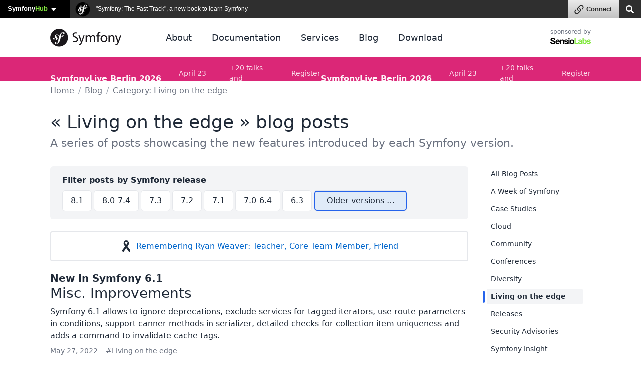

--- FILE ---
content_type: text/html; charset=UTF-8
request_url: https://symfony.com/blog/category/living-on-the-edge/6.1
body_size: 27126
content:
<!DOCTYPE html>
<html lang="en">
    <head>
        <meta charset="UTF-8" />
        <meta http-equiv="X-UA-Compatible" content="IE=edge">
        <meta name="viewport" content="width=device-width, initial-scale=1">
        <meta name="robots" content="index, follow, all" />
        <meta name="Author" content="Symfony" />
        <meta name="color-scheme" content="light dark">
        <meta name="view-transition" content="same-origin" />
                    <meta name="description" content="A series of posts showcasing the new features introduced by each Symfony version.">
                <meta name="Keywords" content="symfony3, symfony2, symfony, project, framework, php, php5, php7, php8, open-source, packages, components, symphony, symfony framework, symfony tutorial" />
        
        <link rel="preconnect" href="https://connect.symfony.com">

                <title>Posts about Living on the edge (Official Symfony Blog)</title>

                    <link rel="canonical" href="https://symfony.com/blog/category/living-on-the-edge">
        
        <link rel="search" type="application/opensearchdescription+xml" href="https://symfony.com/opensearch/documentation.xml" title="Symfony documentation">

        
                        
<link rel="stylesheet" href="/assets/vendor/bootstrap/dist/css/bootstrap.min-FxLwN4-.css">
<link rel="stylesheet" href="/assets/styles/color-palette-duDtCWP.css">
<link rel="stylesheet" href="/assets/styles/app-rlUvz2c.css">
<link rel="stylesheet" href="/assets/styles/ui-components-cSbA7fS.css">
<link rel="stylesheet" href="/assets/@symfony/ux-live-component/live.min-FOtfHpc.css">
<link rel="stylesheet" href="/assets/styles/search-tiOqfPE.css">
<link rel="stylesheet" href="/assets/styles/blog-40A4Bkf.css">
<link rel="stylesheet" href="/assets/styles/_webfont-jetbrains-mono-Ha-jryu.css">
<link rel="stylesheet" href="/assets/styles/code-sxEp8eO.css">
<link rel="stylesheet" href="/assets/styles/component-terminal-bjpSKA1.css">
<script type="importmap" data-turbo-track="reload">
{
    "imports": {
        "app": "/assets/app-iodFN2G.js",
        "bootstrap/dist/css/bootstrap.min.css": "data:application/javascript,",
        "bootstrap/js/src/offcanvas": "/assets/vendor/bootstrap/js/src/offcanvas-HKB-RdI.js",
        "/assets/styles/color-palette.css": "data:application/javascript,",
        "/assets/styles/app.css": "data:application/javascript,",
        "/assets/styles/ui-components.css": "data:application/javascript,",
        "/assets/stimulus.js": "/assets/stimulus-NEEjnKA.js",
        "@symfony/stimulus-bundle": "/assets/@symfony/stimulus-bundle/loader-V1GtHuK.js",
        "@hotwired/stimulus": "/assets/vendor/@hotwired/stimulus/stimulus.index-S4zNcea.js",
        "/assets/@symfony/stimulus-bundle/controllers.js": "/assets/@symfony/stimulus-bundle/controllers-C642yEF.js",
        "/assets/@symfony/ux-live-component/live_controller.js": "/assets/@symfony/ux-live-component/live_controller-kHcNpEc.js",
        "/assets/@symfony/ux-live-component/live.min.css": "data:application/javascript,",
        "/assets/controllers/eventsmap_controller.js": "/assets/controllers/eventsmap_controller-3shcJI3.js",
        "search": "/assets/search-ID8xbgA.js",
        "/assets/styles/search.css": "data:application/javascript,",
        "mousetrap": "/assets/vendor/mousetrap/mousetrap.index-lPOL09R.js",
        "blog": "/assets/blog-XvjynFa.js",
        "/assets/styles/blog.css": "data:application/javascript,",
        "/assets/code.js": "/assets/code-rlp4scR.js",
        "bootstrap/js/src/popover": "/assets/vendor/bootstrap/js/src/popover-9_OGTre.js",
        "/assets/styles/_webfont-jetbrains-mono.css": "data:application/javascript,",
        "/assets/styles/code.css": "data:application/javascript,",
        "/assets/styles/component-terminal.css": "data:application/javascript,",
        "@popperjs/core": "/assets/vendor/@popperjs/core/core.index-3ZjMK_g.js",
        "admin-bundles": "/assets/admin-bundles-CPqXpWD.js",
        "admin-blog": "/assets/admin-blog-pkQH3jT.js",
        "/assets/@symfony/ux-leaflet-map/map_controller.js": "/assets/@symfony/ux-leaflet-map/map_controller-ztUNYjJ.js",
        "/assets/controllers/csrf_protection_controller.js": "/assets/controllers/csrf_protection_controller-6ynUAeX.js",
        "component-terminal": "/assets/component-terminal-34EnBuH.js",
        "terminal-recording-player": "/assets/asciinema-player-B0DUnCB.js",
        "backers": "/assets/backers-irtGzNA.js",
        "/assets/styles/backers.css": "data:application/javascript,document.head.appendChild(Object.assign(document.createElement('link'),{rel:'stylesheet',href:'/assets/styles/backers-vLJ_o3I.css'}))",
        "cloud": "/assets/cloud-52EmSvn.js",
        "/assets/styles/cloud.css": "data:application/javascript,document.head.appendChild(Object.assign(document.createElement('link'),{rel:'stylesheet',href:'/assets/styles/cloud-GomLxmc.css'}))",
        "code": "/assets/code-rlp4scR.js",
        "packages": "/assets/packages-rvxwuyh.js",
        "/assets/styles/packages.css": "data:application/javascript,document.head.appendChild(Object.assign(document.createElement('link'),{rel:'stylesheet',href:'/assets/styles/packages-B8CPGkC.css'}))",
        "/assets/component-terminal.js": "/assets/component-terminal-34EnBuH.js",
        "package-downloads": "/assets/package-downloads-rW3elR9.js",
        "/assets/styles/package-downloads.css": "data:application/javascript,document.head.appendChild(Object.assign(document.createElement('link'),{rel:'stylesheet',href:'/assets/styles/package-downloads-p5alO0N.css'}))",
        "doc": "/assets/doc-ARUeobb.js",
        "/assets/styles/doc.css": "data:application/javascript,document.head.appendChild(Object.assign(document.createElement('link'),{rel:'stylesheet',href:'/assets/styles/doc-ZRpCbkV.css'}))",
        "download": "/assets/download-Z9gClTe.js",
        "/assets/styles/download.css": "data:application/javascript,document.head.appendChild(Object.assign(document.createElement('link'),{rel:'stylesheet',href:'/assets/styles/download-99HXIMW.css'}))",
        "home": "/assets/home-L0byq_8.js",
        "/assets/styles/home.css": "data:application/javascript,document.head.appendChild(Object.assign(document.createElement('link'),{rel:'stylesheet',href:'/assets/styles/home-pOn81S4.css'}))",
        "jobs": "/assets/jobs-codahCP.js",
        "/assets/styles/jobs.css": "data:application/javascript,document.head.appendChild(Object.assign(document.createElement('link'),{rel:'stylesheet',href:'/assets/styles/jobs-WPENuNg.css'}))",
        "legacy": "/assets/legacy-8KQ6njO.js",
        "/assets/styles/legacy.css": "data:application/javascript,document.head.appendChild(Object.assign(document.createElement('link'),{rel:'stylesheet',href:'/assets/styles/legacy-bh0GJmX.css'}))",
        "releases": "/assets/releases-D7YwSJo.js",
        "/assets/styles/releases.css": "data:application/javascript,document.head.appendChild(Object.assign(document.createElement('link'),{rel:'stylesheet',href:'/assets/styles/releases-BfzgFCF.css'}))",
        "support": "/assets/support-PSMhspK.js",
        "twenty-years": "/assets/twenty-years-yrDjvQc.js",
        "/assets/twenty_years/styles/twenty-years-compiled.css": "data:application/javascript,document.head.appendChild(Object.assign(document.createElement('link'),{rel:'stylesheet',href:'/assets/twenty_years/styles/twenty-years-compiled-mhpsuj3.css'}))",
        "/assets/twenty_years/init.js": "/assets/twenty_years/init-0isE53W.js",
        "/assets/twenty_years/confettis-effect.js": "/assets/twenty_years/confettis-effect-DsF1PMs.js",
        "/assets/twenty_years/boxes.js": "/assets/twenty_years/boxes-sgaDl6o.js",
        "/assets/twenty_years/scroll-boxes.js": "/assets/twenty_years/scroll-boxes-cnHzl4Y.js",
        "/assets/twenty_years/scroll-sections.js": "/assets/twenty_years/scroll-sections-calGxLD.js",
        "/assets/twenty_years/scroll-timeline.js": "/assets/twenty_years/scroll-timeline-__wPjz5.js",
        "contributors": "/assets/contributors-3sX4Zo6.js",
        "sortablejs": "/assets/vendor/sortablejs/sortablejs.index-IrvCymH.js",
        "tom-select": "/assets/vendor/tom-select/tom-select.index-glUFqPA.js",
        "tom-select/dist/css/tom-select.bootstrap5.min.css": "data:application/javascript,document.head.appendChild(Object.assign(document.createElement('link'),{rel:'stylesheet',href:'/assets/vendor/tom-select/dist/css/tom-select.bootstrap5.min-rafe_gp.css'}))",
        "clipboard": "/assets/vendor/clipboard/clipboard.index-3N7-JJm.js",
        "asciinema-player/dist/bundle/asciinema-player.min.css": "data:application/javascript,document.head.appendChild(Object.assign(document.createElement('link'),{rel:'stylesheet',href:'/assets/vendor/asciinema-player/dist/bundle/asciinema-player.min-JgMTBu2.css'}))",
        "@symfony/ux-live-component": "/assets/@symfony/ux-live-component/live_controller-kHcNpEc.js",
        "bootstrap": "/assets/vendor/bootstrap/bootstrap.index-wScCW9Z.js",
        "bootstrap/js/src/collapse": "/assets/vendor/bootstrap/js/src/collapse-c3MLaFE.js",
        "bootstrap/js/src/tab": "/assets/vendor/bootstrap/js/src/tab--0B6WA3.js",
        "bootstrap/js/src/dropdown": "/assets/vendor/bootstrap/js/src/dropdown-FB4gkPa.js",
        "@symfony/ux-map/abstract-map-controller": "/assets/@symfony/ux-map/abstract_map_controller-sLMvcdT.js",
        "@symfony/ux-leaflet-map/map-controller": "/assets/@symfony/ux-leaflet-map/map_controller-ztUNYjJ.js",
        "leaflet": "/assets/vendor/leaflet/leaflet.index-Y9-WLvo.js",
        "leaflet/dist/leaflet.min.css": "data:application/javascript,document.head.appendChild(Object.assign(document.createElement('link'),{rel:'stylesheet',href:'/assets/vendor/leaflet/dist/leaflet.min-YqA-lmN.css'}))",
        "@hotwired/turbo": "/assets/vendor/@hotwired/turbo/turbo.index-pT15T6h.js",
        "emoji-mart": "/assets/vendor/emoji-mart/emoji-mart.index-pWLWvlo.js",
        "@symfony/ux-leaflet-map": "/assets/@symfony/ux-leaflet-map/map_controller-ztUNYjJ.js",
        "tippy.js": "/assets/vendor/tippy.js/tippy.js.index-I3WGPCN.js",
        "tippy.js/dist/tippy.css": "data:application/javascript,document.head.appendChild(Object.assign(document.createElement('link'),{rel:'stylesheet',href:'/assets/vendor/tippy.js/dist/tippy-LP-yd8O.css'}))",
        "canvas-confetti": "/assets/vendor/canvas-confetti/canvas-confetti.index-0nNIwVJ.js",
        "gsap": "/assets/vendor/gsap/gsap.index-nqGQ7Ui.js",
        "gsap/dist/ScrollTrigger.min.js": "/assets/vendor/gsap/dist/ScrollTrigger.min-vG1Mhtf.js",
        "gsap/dist/ScrollToPlugin.min.js": "/assets/vendor/gsap/dist/ScrollToPlugin.min-9Vzq3wA.js",
        "asciinema-player": "/assets/vendor/asciinema-player/asciinema-player.index-VQSUk_R.js"
    }
}
</script><script data-turbo-track="reload">
if (!HTMLScriptElement.supports || !HTMLScriptElement.supports('importmap')) (function () {
    const script = document.createElement('script');
    script.src = 'https://ga.jspm.io/npm:es-module-shims@1.10.0/dist/es-module-shims.js';
    script.setAttribute('crossorigin', 'anonymous');
    script.setAttribute('integrity', 'sha384-ie1x72Xck445i0j4SlNJ5W5iGeL3Dpa0zD48MZopgWsjNB/lt60SuG1iduZGNnJn');
    script.setAttribute('data-turbo-track', 'reload');
    document.head.appendChild(script);
})();
</script>
<link rel="modulepreload" href="/assets/app-iodFN2G.js">
<link rel="modulepreload" href="/assets/vendor/bootstrap/js/src/offcanvas-HKB-RdI.js">
<link rel="modulepreload" href="/assets/stimulus-NEEjnKA.js">
<link rel="modulepreload" href="/assets/@symfony/stimulus-bundle/loader-V1GtHuK.js">
<link rel="modulepreload" href="/assets/vendor/@hotwired/stimulus/stimulus.index-S4zNcea.js">
<link rel="modulepreload" href="/assets/@symfony/stimulus-bundle/controllers-C642yEF.js">
<link rel="modulepreload" href="/assets/@symfony/ux-live-component/live_controller-kHcNpEc.js">
<link rel="modulepreload" href="/assets/controllers/eventsmap_controller-3shcJI3.js">
<link rel="modulepreload" href="/assets/search-ID8xbgA.js">
<link rel="modulepreload" href="/assets/vendor/mousetrap/mousetrap.index-lPOL09R.js">
<link rel="modulepreload" href="/assets/blog-XvjynFa.js">
<link rel="modulepreload" href="/assets/code-rlp4scR.js">
<link rel="modulepreload" href="/assets/vendor/bootstrap/js/src/popover-9_OGTre.js">
<link rel="modulepreload" href="/assets/vendor/@popperjs/core/core.index-3ZjMK_g.js">
<script type="module" data-turbo-track="reload">import 'app';import 'search';import 'blog';</script>
        
                <link rel="stylesheet" href="https://connect.symfony.com/css/sln.css">
        <script type="text/javascript" defer>
            document.head.appendChild(Object.assign(document.createElement('script'), {
                src: 'https://connect.symfony.com/sln.js?customize_url=https%3A%2F%2Fsymfony.com%2Faccount%2Fsln_customiser.js',
                async: true,
            }));
        </script>
        
        <link rel="shortcut icon" type="image/svg+xml" href="/favicons/favicon.svg">
        <link rel="alternate icon" type="image/png" sizes="180x180" href="/favicons/favicon-180x180.png">
        <link rel="mask-icon" href="/favicons/safari-pinned-tab.svg" color="#5bbad5">
        <link rel="apple-touch-icon" sizes="180x180" href="/favicons/apple-touch-icon.png">
        <link rel="manifest" href="/static/webmanifest.json">
        <meta name="msapplication-config" content="/static/browserconfig.xml" />
        <meta name="theme-color" content="#ffffff">
        <meta name="apple-mobile-web-app-title" content="Symfony">

        <meta property="fb:pages" content="211720082183067">
        <meta name="twitter:site" content="@symfony">
                    <meta name="twitter:card" content="summary_large_image" />
        
                    <meta property="og:type" content="website">
            <meta property="og:title" content="Posts about Living on the edge (Official Symfony Blog)">
            <meta property="og:image" content="https://symfony.com/images/opengraph/symfony.png">
            <meta property="og:image:alt" content="A series of posts showcasing the new features introduced by each Symfony version.">
            <meta property="og:url" content="https://symfony.com/blog/category/living-on-the-edge/6.1">

                            <meta property="og:description" content="A series of posts showcasing the new features introduced by each Symfony version.">
                    
        <meta name="msapplication-TileColor" content="#262626">
        <meta name="application-name" content="Symfony">
        <meta name="msapplication-tooltip" content="Official Symfony website">

        <meta name="theme-color" content="#262626">
            
    <link rel="alternate" type="application/rss+xml" title="RSS Feed for Symfony Blog Posts" href="https://feeds.feedburner.com/symfony/blog" />
    <script async="true" data-browser-key="708cc1e7d4caf1babcf4add8f85ee4bab46c2fc9583f44e11b2bd8fb8a6d87ab" data-sample-rate="0.010000" data-parent-trace-id="dee66c7fddd65dcf0f1e1c358d500eaf" data-transaction-name="App\Controller\BlogController::newInSymfonyCategoryAction" data-collector="https://ingest.blackfire-eu.observability-pipeline.blackfire.io" src="https://admin-pipeline.blackfire-eu.observability-pipeline.blackfire.io/js/probe.js"></script></head>

    <body data-turbo="false" class="layout-blog" >
        <a href="#main-content" class="show-on-focus skip-to-content">Skip to content</a>

        <script>
            function setSymfonyWebsiteColorScheme () {
                const selectedColorScheme = localStorage.getItem('colorScheme') || 'sync';
                const resolvedColorScheme = 'sync' === selectedColorScheme
                    ? matchMedia('(prefers-color-scheme: dark)').matches ? 'dark' : 'light'
                    : selectedColorScheme;

                document.body.classList.remove('light-theme', 'dark-theme');
                document.body.classList.add('light' === resolvedColorScheme ? 'light-theme' : 'dark-theme');
                document.body.setAttribute('data-bs-theme', resolvedColorScheme);
                localStorage.setItem('colorScheme', selectedColorScheme);
                document.body.style.colorScheme = resolvedColorScheme;
            }

            setSymfonyWebsiteColorScheme();
            window.matchMedia('(prefers-color-scheme: dark)').addEventListener('change', function (e) {
                setSymfonyWebsiteColorScheme();
            });

            document.body.classList.add(
                (navigator.appVersion.indexOf('Win') !== -1) ? 'windows' : (navigator.appVersion.indexOf('Mac') !== -1) ? 'macos' : 'linux'
            );
        </script>

        <script type="application/ld+json">{"@context":"https:\/\/schema.org","@type":"WebSite","name":"Symfony","url":"https:\/\/symfony.com","potentialAction":{"@type":"SearchAction","target":"https:\/\/symfony.com\/search?q={query}","query-input":"required name=query"}}</script>
        <script type="application/ld+json">{"@context":"https:\/\/schema.org","@type":"Organization","url":"https:\/\/symfony.com","name":"Symfony","logo":"https:\/\/symfony.com\/images\/logos\/sf-positive.png","sameAs":["https:\/\/github.com\/symfony","https:\/\/x.com\/symfony","https:\/\/mastodon.social\/@symfony","https:\/\/www.linkedin.com\/company\/symfony-sas\/","https:\/\/www.facebook.com\/SymfonyFramework","https:\/\/www.youtube.com\/symfonytv","https:\/\/bsky.app\/profile\/symfony.com","https:\/\/www.threads.com\/@symfony"]}</script>
        <script type="application/ld+json">{"@context":"https:\/\/schema.org","@type":"Event","eventAttendanceMode":"OnlineEventAttendanceMode","eventStatus":"https:\/\/schema.org\/EventScheduled","name":"Symfony January 2026","image":"https:\/\/symfony.com\/images\/conferences\/sfcon.png","organizer":{"@type":"Organization","name":"Symfony","url":"https:\/\/symfony.com","logo":{"@type":"ImageObject","url":"https:\/\/symfony.com\/images\/logos\/sf-positive.png"}},"description":"A global virtual conference connecting developers worldwide to learn about the latest Symfony features, best practices, and modern PHP development.","performer":[{"@type":"Person","name":"Pauline Vos","url":"https:\/\/connect.symfony.com\/profile\/paulinevos","image":"https:\/\/connect.symfony.com\/profile\/paulinevos.picture"},{"@type":"Person","name":"Nils Adermann","url":"https:\/\/connect.symfony.com\/profile\/naderman","image":"https:\/\/connect.symfony.com\/profile\/naderman.picture"},{"@type":"Person","name":"Alexander Schranz","url":"https:\/\/connect.symfony.com\/profile\/alexander-schranz","image":"https:\/\/connect.symfony.com\/profile\/alexander-schranz.picture"},{"@type":"Person","name":"Mitchel Vroege","url":"https:\/\/connect.symfony.com\/profile\/mitchel","image":"https:\/\/connect.symfony.com\/profile\/mitchel.picture"},{"@type":"Person","name":"Rob Allen","url":"https:\/\/connect.symfony.com\/profile\/akrabat","image":"https:\/\/connect.symfony.com\/profile\/akrabat.picture"}],"location":{"@type":"VirtualLocation","url":"https:\/\/live.symfony.com\/2026-online-january\/"},"url":"https:\/\/live.symfony.com\/2026-online-january\/","startDate":"2026-01-22","endDate":"2026-01-23","offers":[{"@type":"Offer","price":79,"priceCurrency":"EUR","url":"https:\/\/live.symfony.com\/2026-online-january\/registration\/","validFrom":"2025-06-11T00:00:00+02:00","availability":"https:\/\/schema.org\/SoldOut"},{"@type":"Offer","price":119,"priceCurrency":"EUR","url":"https:\/\/live.symfony.com\/2026-online-january\/registration\/","validFrom":"2025-09-11T00:00:00+02:00","availability":"https:\/\/schema.org\/SoldOut"},{"@type":"Offer","price":149,"priceCurrency":"EUR","url":"https:\/\/live.symfony.com\/2026-online-january\/registration\/","validFrom":"2025-11-13T00:00:00+01:00","availability":"https:\/\/schema.org\/InStock"},{"@type":"Offer","price":149,"priceCurrency":"EUR","url":"https:\/\/live.symfony.com\/2026-online-january\/registration\/","validFrom":"2026-01-23T17:31:00+01:00","availability":"https:\/\/schema.org\/InStock"}]}</script>
<script type="application/ld+json">{"@context":"https:\/\/schema.org","@type":"Event","eventAttendanceMode":"OfflineEventAttendanceMode","eventStatus":"https:\/\/schema.org\/EventScheduled","name":"SymfonyLive Paris 2026","image":"https:\/\/symfony.com\/images\/conferences\/sflive.png","organizer":{"@type":"Organization","name":"Symfony","url":"https:\/\/symfony.com","logo":{"@type":"ImageObject","url":"https:\/\/symfony.com\/images\/logos\/sf-positive.png"}},"description":"Conf\u00e9rence locale pour les d\u00e9veloppeurs Symfony et PHP, avec des conf\u00e9rences techniques, des retours d'exp\u00e9rience et des \u00e9changes entre professionnels.","performer":[{"@type":"Person","name":"Romain Neutron","url":"https:\/\/connect.symfony.com\/profile\/romain","image":"https:\/\/connect.symfony.com\/profile\/romain.picture"},{"@type":"Person","name":"David Buchmann","url":"https:\/\/connect.symfony.com\/profile\/dbu","image":"https:\/\/connect.symfony.com\/profile\/dbu.picture"},{"@type":"Person","name":"Gr\u00e9goire Pineau","url":"https:\/\/connect.symfony.com\/profile\/lyrixx","image":"https:\/\/connect.symfony.com\/profile\/lyrixx.picture"},{"@type":"Person","name":"R\u00e9mi JANOT","url":"https:\/\/connect.symfony.com\/profile\/rjanot","image":"https:\/\/connect.symfony.com\/profile\/rjanot.picture"},{"@type":"Person","name":"J\u00e9r\u00e9mie Augustin","url":"https:\/\/connect.symfony.com\/profile\/jaugustin","image":"https:\/\/connect.symfony.com\/profile\/jaugustin.picture"}],"location":{"@type":"Place","name":"Cit\u00e9 Universitaire","address":{"@type":"PostalAddress","streetAddress":"17, boulevard Jourdan, 75014 Paris","addressLocality":"Paris","addressCountry":"FR"},"geo":{"@type":"GeoCoordinates","latitude":48.820039999999999,"longitude":2.3388499999999999}},"url":"https:\/\/live.symfony.com\/2026-paris\/","startDate":"2026-03-26","endDate":"2026-03-27","offers":[{"@type":"Offer","price":349,"priceCurrency":"EUR","url":"https:\/\/live.symfony.com\/2026-paris\/registration\/","validFrom":"2025-03-27T09:00:00+01:00","availability":"https:\/\/schema.org\/SoldOut"},{"@type":"Offer","price":399,"priceCurrency":"EUR","url":"https:\/\/live.symfony.com\/2026-paris\/registration\/","validFrom":"2025-09-25T00:00:00+02:00","availability":"https:\/\/schema.org\/InStock"},{"@type":"Offer","price":499,"priceCurrency":"EUR","url":"https:\/\/live.symfony.com\/2026-paris\/registration\/","validFrom":"2026-01-22T00:00:00+01:00","availability":"https:\/\/schema.org\/InStock"},{"@type":"Offer","price":549,"priceCurrency":"EUR","url":"https:\/\/live.symfony.com\/2026-paris\/registration\/","validFrom":"2026-02-26T00:00:00+01:00","availability":"https:\/\/schema.org\/InStock"},{"@type":"Offer","price":599,"priceCurrency":"EUR","url":"https:\/\/live.symfony.com\/2026-paris\/registration\/","validFrom":"2026-03-26T00:00:00+01:00","availability":"https:\/\/schema.org\/InStock"},{"@type":"Offer","price":149,"priceCurrency":"EUR","url":"https:\/\/live.symfony.com\/2026-paris\/registration\/","validFrom":"2026-03-28T00:00:00+01:00","availability":"https:\/\/schema.org\/InStock"}]}</script>
<script type="application/ld+json">{"@context":"https:\/\/schema.org","@type":"Event","eventAttendanceMode":"OfflineEventAttendanceMode","eventStatus":"https:\/\/schema.org\/EventScheduled","name":"SymfonyLive Berlin 2026","image":"https:\/\/symfony.com\/images\/conferences\/sflive.png","organizer":{"@type":"Organization","name":"Symfony","url":"https:\/\/symfony.com","logo":{"@type":"ImageObject","url":"https:\/\/symfony.com\/images\/logos\/sf-positive.png"}},"description":"A local conference for developers focused on real-world Symfony and PHP topics, with talks, community exchange, and technical insights.","performer":[],"location":{"@type":"Place","name":"CineStar CUBIX","address":{"@type":"PostalAddress","streetAddress":"Rathausstrasse 1, 10178 Berlin, Germany","addressLocality":"Berlin","addressCountry":"DE"},"geo":{"@type":"GeoCoordinates","latitude":52.520310000000002,"longitude":13.41194}},"url":"https:\/\/live.symfony.com\/2026-berlin\/","startDate":"2026-04-23","endDate":"2026-04-24","offers":[{"@type":"Offer","price":399,"priceCurrency":"EUR","url":"https:\/\/live.symfony.com\/2026-berlin\/registration\/","validFrom":"2025-04-03T00:00:00+02:00","availability":"https:\/\/schema.org\/SoldOut"},{"@type":"Offer","price":499,"priceCurrency":"EUR","url":"https:\/\/live.symfony.com\/2026-berlin\/registration\/","validFrom":"2025-10-09T00:00:00+02:00","availability":"https:\/\/schema.org\/InStock"},{"@type":"Offer","price":549,"priceCurrency":"EUR","url":"https:\/\/live.symfony.com\/2026-berlin\/registration\/","validFrom":"2026-02-26T00:00:00+01:00","availability":"https:\/\/schema.org\/InStock"},{"@type":"Offer","price":599,"priceCurrency":"EUR","url":"https:\/\/live.symfony.com\/2026-berlin\/registration\/","validFrom":"2026-04-02T00:00:00+02:00","availability":"https:\/\/schema.org\/InStock"},{"@type":"Offer","price":649,"priceCurrency":"EUR","url":"https:\/\/live.symfony.com\/2026-berlin\/registration\/","validFrom":"2026-04-23T00:00:00+02:00","availability":"https:\/\/schema.org\/InStock"},{"@type":"Offer","price":149,"priceCurrency":"EUR","url":"https:\/\/live.symfony.com\/2026-berlin\/registration\/","validFrom":"2026-04-25T00:00:00+02:00","availability":"https:\/\/schema.org\/InStock"}]}</script>
<script type="application/ld+json">{"@context":"https:\/\/schema.org","@type":"Event","eventAttendanceMode":"OfflineEventAttendanceMode","eventStatus":"https:\/\/schema.org\/EventScheduled","name":"SymfonyDay Montreal 2026","image":"https:\/\/symfony.com\/images\/conferences\/sflive.png","organizer":{"@type":"Organization","name":"Symfony","url":"https:\/\/symfony.com","logo":{"@type":"ImageObject","url":"https:\/\/symfony.com\/images\/logos\/sf-positive.png"}},"description":"A local conference for developers focused on real-world Symfony and PHP topics, with talks, community exchange, and technical insights.","performer":[],"location":{"@type":"Place","name":"Montreal","address":{"@type":"PostalAddress","streetAddress":"UQAM, Espace Quartier Latin, , 1280 R. Saint-Denis, Montr\u00e9al, QC H2X 3J6, Canada","addressLocality":"Montreal","addressCountry":"CA"},"geo":{"@type":"GeoCoordinates","latitude":45.513308000000002,"longitude":-73.560256999999993}},"url":"https:\/\/live.symfony.com\/2026-montreal\/","startDate":"2026-06-04","endDate":"2026-06-04","offers":[{"@type":"Offer","price":79,"priceCurrency":"EUR","url":"https:\/\/live.symfony.com\/2026-montreal\/registration\/","validFrom":"2025-09-10T00:00:00-04:00","availability":"https:\/\/schema.org\/InStock"},{"@type":"Offer","price":119,"priceCurrency":"EUR","url":"https:\/\/live.symfony.com\/2026-montreal\/registration\/","validFrom":"2026-02-25T00:00:00-05:00","availability":"https:\/\/schema.org\/InStock"},{"@type":"Offer","price":149,"priceCurrency":"EUR","url":"https:\/\/live.symfony.com\/2026-montreal\/registration\/","validFrom":"2026-04-22T00:00:00-04:00","availability":"https:\/\/schema.org\/InStock"}]}</script>
<script type="application/ld+json">{"@context":"https:\/\/schema.org","@type":"Event","eventAttendanceMode":"OfflineEventAttendanceMode","eventStatus":"https:\/\/schema.org\/EventScheduled","name":"SymfonyCon Warsaw 2026","image":"https:\/\/symfony.com\/images\/conferences\/sfcon.png","organizer":{"@type":"Organization","name":"Symfony","url":"https:\/\/symfony.com","logo":{"@type":"ImageObject","url":"https:\/\/symfony.com\/images\/logos\/sf-positive.png"}},"description":"A global Symfony conference in English, bringing together developers from around the world to share knowledge, network, and explore the latest in web development.","performer":[],"location":{"@type":"Place","name":"Hilton Warsaw Hotel and Convention Centre","address":{"@type":"PostalAddress","streetAddress":"Grzybowska 63, 00-844 Warszawa, Poland","addressLocality":"Warsaw","addressCountry":"PL"},"geo":{"@type":"GeoCoordinates","latitude":52.233719000000001,"longitude":20.986059000000001}},"url":"https:\/\/live.symfony.com\/2026-warsaw-con\/","startDate":"2026-11-26","endDate":"2026-11-27","offers":[{"@type":"Offer","price":459,"priceCurrency":"EUR","url":"https:\/\/live.symfony.com\/2026-warsaw-con\/registration\/","validFrom":"2025-11-28T17:00:00+01:00","availability":"https:\/\/schema.org\/InStock"},{"@type":"Offer","price":569,"priceCurrency":"EUR","url":"https:\/\/live.symfony.com\/2026-warsaw-con\/registration\/","validFrom":"2026-04-09T00:00:00+02:00","availability":"https:\/\/schema.org\/InStock"},{"@type":"Offer","price":749,"priceCurrency":"EUR","url":"https:\/\/live.symfony.com\/2026-warsaw-con\/registration\/","validFrom":"2026-09-24T00:00:00+02:00","availability":"https:\/\/schema.org\/InStock"},{"@type":"Offer","price":849,"priceCurrency":"EUR","url":"https:\/\/live.symfony.com\/2026-warsaw-con\/registration\/","validFrom":"2026-11-05T00:00:00+01:00","availability":"https:\/\/schema.org\/InStock"},{"@type":"Offer","price":919,"priceCurrency":"EUR","url":"https:\/\/live.symfony.com\/2026-warsaw-con\/registration\/","validFrom":"2026-11-26T00:00:00+01:00","availability":"https:\/\/schema.org\/InStock"},{"@type":"Offer","price":149,"priceCurrency":"EUR","url":"https:\/\/live.symfony.com\/2026-warsaw-con\/registration\/","validFrom":"2026-11-27T18:31:00+01:00","availability":"https:\/\/schema.org\/InStock"}]}</script>


                <div id="sln"></div>
        
                    <header>
    <div class="ui-page-container ">
        <nav class="navbar navbar-expand-lg">
            <a class="navbar-brand" href="/" aria-label="Symfony">
                <span aria-hidden="true"><svg xmlns="http://www.w3.org/2000/svg" width="260" height="66" viewBox="0 0 260 66"><circle fill="#1A171B" cx="32.455" cy="32.665" r="32.455"/><path fill="#FFF" d="M46.644 12.219c-3.297.115-6.175 1.932-8.317 4.446-2.372 2.756-3.95 6.025-5.087 9.362-2.034-1.667-3.603-3.825-6.866-4.766-2.522-.724-5.171-.425-7.607 1.39-1.154.862-1.949 2.165-2.327 3.39-.979 3.183 1.029 6.016 1.941 7.033l1.994 2.137c.411.419 1.401 1.512.917 3.079-.523 1.704-2.577 2.807-4.684 2.157-.941-.287-2.293-.988-1.99-1.975.125-.404.414-.706.569-1.055.142-.3.21-.525.253-.657.385-1.257-.141-2.892-1.487-3.307-1.256-.385-2.541-.08-3.039 1.537-.565 1.837.314 5.171 5.023 6.623 5.517 1.695 10.184-1.309 10.846-5.227.417-2.454-.691-4.277-2.721-6.622l-1.654-1.829c-1.002-1.001-1.346-2.707-.309-4.018.875-1.106 2.121-1.578 4.162-1.023 2.979.809 4.307 2.876 6.523 4.543-.915 3.001-1.513 6.013-2.054 8.714l-.33 2.014c-1.584 8.308-2.793 12.87-5.935 15.489-.633.45-1.538 1.124-2.902 1.171-.715.022-.946-.47-.956-.684-.017-.502.406-.732.687-.958.42-.229 1.055-.609 1.012-1.826-.046-1.438-1.237-2.685-2.959-2.628-1.29.044-3.256 1.258-3.182 3.48.077 2.295 2.216 4.015 5.441 3.906 1.724-.059 5.574-.761 9.368-5.271 4.416-5.17 5.651-11.097 6.58-15.435l1.037-5.727c.576.069 1.192.115 1.862.131 5.5.116 8.251-2.733 8.292-4.805.027-1.254-.823-2.488-2.013-2.46-.852.024-1.922.591-2.179 1.769-.251 1.156 1.75 2.199.186 3.212-1.111.719-3.103 1.226-5.908.814l.51-2.819c1.041-5.346 2.325-11.922 7.196-12.082.355-.018 1.654.016 1.684.875.009.287-.062.36-.398 1.017-.342.512-.471.948-.455 1.449.047 1.365 1.085 2.262 2.586 2.208 2.01-.065 2.588-2.022 2.555-3.027-.081-2.361-2.57-3.853-5.865-3.745z"/><path fill="#1A171B" d="M196.782 23.534c7.48 0 12.499 5.407 12.499 12.887 0 7.048-5.116 12.886-12.499 12.886-7.435 0-12.55-5.838-12.55-12.886 0-7.48 5.018-12.887 12.55-12.887zm0 22.109c5.306 0 7.671-4.827 7.671-9.222 0-4.68-2.847-9.217-7.671-9.217-4.877 0-7.724 4.537-7.724 9.217.001 4.394 2.365 9.222 7.724 9.222zM183.61 25.825v-1.713h-6.518v-2.341c0-3.33.483-5.842 4.391-5.842.072 0 .149.005.224.008.008 0 .007-.012.016-.012 1.085.08 1.987-.804 2.048-1.887l.08-1.486c-.915-.146-1.884-.29-3.039-.29-6.709 0-8.255 3.91-8.255 9.896v1.955h-5.795v1.913c.149.99.996 1.752 2.031 1.752.006 0 .009.005.016.005h3.748V48.73h2.5l.006-.001c1.04 0 1.892-.779 2.03-1.779V27.783h4.538a2.052 2.052 0 0 0 1.979-1.958zm-60.435-1.713c-.008 0-.013.006-.024.006-.956 0-1.882.657-2.286 1.545l-6.244 18.82h-.096l-6.106-18.81c-.399-.893-1.329-1.555-2.291-1.555-.011 0-.015-.006-.024-.006h-3.164l8.351 22.977c.291.821.871 2.077.871 2.606 0 .483-1.353 6.08-5.409 6.08-.1 0-.201-.009-.3-.017-1.034-.057-1.815.665-1.989 1.779l-.124 1.57c.82.145 1.645.338 3.092.338 5.984 0 7.769-5.455 9.46-10.185l9.073-25.149h-2.79zm-28.843 5c-3.747-1.917-7.847-3.218-7.918-7.076.012-4.097 3.776-5.172 6.677-5.169.012-.002.024-.002.031-.002 1.26 0 2.268.125 3.251.34.013 0 .011-.016.027-.016 1.039.076 1.911-.737 2.034-1.762l.083-1.488c-1.902-.473-3.889-.712-5.619-.712-6.309.039-10.992 3.213-11.007 9.268.009 5.296 3.578 7.349 7.416 9.207 3.764 1.81 7.888 3.305 7.924 7.674-.023 4.56-4.423 6.241-7.455 6.247-1.773-.006-3.698-.449-5.32-.96-1.017-.168-1.851.729-1.982 1.917l-.138 1.327c2.23.72 4.517 1.348 6.815 1.348h.027c7.065-.051 12.557-2.869 12.578-10.185-.011-5.645-3.604-8.016-7.424-9.958zm68.623 19.617l.006-.001c.98 0 1.796-.687 2.004-1.604V32.947c0-5.358-2.267-9.413-8.546-9.413-2.219 0-5.934 1.257-7.623 4.779-1.306-3.331-4.15-4.779-7-4.779-3.619 0-6.082 1.303-7.816 4.152h-.099v-1.532a2.058 2.058 0 0 0-2.055-2.036c-.008 0-.014-.006-.022-.006h-2.169v24.617h2.456l.006-.001a2.06 2.06 0 0 0 2.059-2.059c0-.03.011-.042.016-.063v-10.28c0-4.585 1.834-9.122 6.467-9.122 3.669 0 4.396 3.811 4.396 6.853V48.73h2.49l.007-.001a2.05 2.05 0 0 0 2.037-1.873v-10.53c0-4.585 1.835-9.122 6.468-9.122 3.667 0 4.393 3.811 4.393 6.853V48.73h2.525zm70.113 0l.008-.001a2.054 2.054 0 0 0 2.049-1.964v-12.66c0-6.611-2.85-10.571-9.222-10.571-3.426 0-6.705 1.691-8.059 4.491h-.097v-1.839c0-.001-.004-.001-.004-.006a2.057 2.057 0 0 0-2.058-2.061c-.011 0-.015-.006-.022-.006h-2.311v24.617h2.493l.007-.001a2.05 2.05 0 0 0 2.038-1.895v-9.495c0-5.984 2.319-10.135 7.482-10.135 3.96.24 5.211 3.038 5.211 8.783v12.742h2.485zm24.428-24.617c-.011 0-.014.006-.026.006-.954 0-1.883.657-2.283 1.545l-6.242 18.82h-.102l-6.104-18.81c-.401-.893-1.331-1.555-2.293-1.555-.007 0-.015-.006-.021-.006h-3.164l8.351 22.977c.291.821.873 2.077.873 2.606 0 .483-1.355 6.08-5.41 6.08-.102 0-.201-.009-.301-.017-1.033-.057-1.815.665-1.99 1.779l-.122 1.57c.82.145 1.645.338 3.091.338 5.984 0 7.772-5.455 9.462-10.185l9.074-25.149h-2.793z"/></svg></span>
            </a>

            <button class="navbar-toggler" type="button" data-bs-toggle="offcanvas" data-bs-target="#header-nav-menu" aria-controls="header-nav-menu" aria-expanded="false" aria-label="Toggle navigation">
                


<svg width="1em" height="1em" viewBox="0 0 24 24" fill="currentColor" aria-hidden="true"><path fill="none" stroke="currentColor" stroke-linecap="round" stroke-linejoin="round" stroke-width="2" d="M4 6h16M4 12h16M4 18h16"></path></svg>

            </button>

            <div class="offcanvas offcanvas-end" tabindex="-1" id="header-nav-menu">
                <div class="offcanvas-header justify-content-end">
                    <button type="button" class="btn-close" data-bs-dismiss="offcanvas" aria-label="Close">Close</button>
                </div>

                <div class="offcanvas-body align-items-center">
                    <div id="sensiolabs-highlight-responsive-menu"></div>

                    <ul class="navbar-nav flex-grow-1" role="menubar" aria-label="Menu">
                        <li role="none" class="nav-item">
                            <span tabindex="0" class="nav-header" role="menuitem" aria-haspopup="true" aria-expanded="false">About</span>

                            <div class="submenu">
                                <ul role="menu" aria-label="About">
                                    <li role="none" class="nav-link-with-icon">
                                        <span class="nav-link-icon">
                                            


<svg width="1em" height="1em" viewBox="0 0 24 24" fill="currentColor" aria-hidden="true"><g fill="none" stroke="currentColor" stroke-linecap="round" stroke-linejoin="round" stroke-width="2"><path d="M6 13q.687 1 2 1c1.313 0 2-.875 2-1.5c0-1.5-2-1-2-2C8 9.875 8.516 9 9.5 9c2.5 0 1.563 2 5.5 2q1 0 1-1"></path><path d="M9 17q-.143 1 1 1q2.571 0 3-6c.286-4 1.571-6 3-6q.857 0 1 1"></path><path d="M22 12c0 5.523-4.477 10-10 10S2 17.523 2 12S6.477 2 12 2a10 10 0 0 1 10 10"></path></g></svg>

                                        </span>
                                        <a role="menuitem" class="nav-link" href="/what-is-symfony">What is Symfony?</a>
                                    </li>
                                    <li role="none" class="nav-link-with-icon">
                                        <span class="nav-link-icon">
                                            


<svg width="1em" height="1em" viewBox="0 0 24 24" fill="currentColor" aria-hidden="true"><path fill="none" stroke="currentColor" stroke-linecap="round" stroke-linejoin="round" stroke-width="2" d="M5 7a4 4 0 1 0 8 0a4 4 0 1 0-8 0M3 21v-2a4 4 0 0 1 4-4h4a4 4 0 0 1 4 4v2m1-17.87a4 4 0 0 1 0 7.75M21 21v-2a4 4 0 0 0-3-3.85"></path></svg>

                                        </span>
                                        <a role="menuitem" class="nav-link" href="/community">Community</a>
                                    </li>
                                    <li role="none" class="nav-link-with-icon">
                                        <span class="nav-link-icon">
                                            


<svg width="1em" height="1em" viewBox="0 0 24 24" fill="currentColor" aria-hidden="true"><path fill="none" stroke="currentColor" stroke-linecap="round" stroke-linejoin="round" stroke-width="2" d="M16 6h3a1 1 0 0 1 1 1v11a2 2 0 0 1-4 0V5a1 1 0 0 0-1-1H5a1 1 0 0 0-1 1v12a3 3 0 0 0 3 3h11M8 8h4m-4 4h4m-4 4h4"></path></svg>

                                        </span>
                                        <a role="menuitem" class="nav-link" href="/blog/">News</a>
                                    </li>
                                    <li role="none" class="nav-link-with-icon">
                                        <span class="nav-link-icon">
                                            


<svg width="1em" height="1em" viewBox="0 0 24 24" fill="currentColor" aria-hidden="true"><path fill="none" stroke="currentColor" stroke-linecap="round" stroke-linejoin="round" stroke-width="2" d="M2 8a2 2 0 0 1 2-2h16a2 2 0 0 1 2 2v8a2 2 0 0 1-2 2H4a2 2 0 0 1-2-2zm4 2v.01m4-.01v.01m4-.01v.01m4-.01v.01M6 14v.01M18 14v.01M10 14l4 .01"></path></svg>

                                        </span>
                                        <a role="menuitem" class="nav-link" href="/doc/current/contributing/index.html">Contributing</a>
                                    </li>
                                    <li role="none" class="nav-link-with-icon">
                                        <span class="nav-link-icon">
                                            


<svg width="1em" height="1em" viewBox="0 0 24 24" fill="currentColor" aria-hidden="true"><g fill="none" stroke="currentColor" stroke-linecap="round" stroke-linejoin="round" stroke-width="2"><path d="M3 12a9 9 0 1 0 18 0a9 9 0 1 0-18 0m9 5v.01"></path><path d="M12 13.5a1.5 1.5 0 0 1 1-1.5a2.6 2.6 0 1 0-3-4"></path></g></svg>

                                        </span>
                                        <a role="menuitem" class="nav-link" href="/support">Support</a>
                                    </li>
                                </ul>
                            </div>
                        </li>

                        <li role="none" class="nav-item">
                            <span tabindex="0" class="nav-header" role="menuitem" aria-haspopup="true" aria-expanded="false">Documentation</span>

                            <div class="submenu">
                                <ul role="menu" aria-label="Documentation">
                                    <li role="none" class="nav-link-with-icon">
                                        <span class="nav-link-icon">
                                            


<svg width="1em" height="1em" viewBox="0 0 24 24" fill="currentColor" aria-hidden="true"><g fill="none" stroke="currentColor" stroke-linecap="round" stroke-linejoin="round" stroke-width="2"><path d="M5 5a1 1 0 0 1 1-1h2a1 1 0 0 1 1 1v14a1 1 0 0 1-1 1H6a1 1 0 0 1-1-1zm4 0a1 1 0 0 1 1-1h2a1 1 0 0 1 1 1v14a1 1 0 0 1-1 1h-2a1 1 0 0 1-1-1zM5 8h4m0 8h4"></path><path d="m13.803 4.56l2.184-.53c.562-.135 1.133.19 1.282.732l3.695 13.418a1.02 1.02 0 0 1-.634 1.219l-.133.041l-2.184.53c-.562.135-1.133-.19-1.282-.732L13.036 5.82a1.02 1.02 0 0 1 .634-1.219zM14 9l4-1m-2 8l3.923-.98"></path></g></svg>

                                        </span>
                                        <a role="menuitem" class="nav-link" href="/doc">Symfony Docs</a>
                                    </li>
                                    <li role="none" class="nav-link-with-icon">
                                        <span class="nav-link-icon">
                                            


<svg width="1em" height="1em" viewBox="0 0 24 24" fill="currentColor" aria-hidden="true"><g fill="none" stroke="currentColor" stroke-linecap="round" stroke-linejoin="round" stroke-width="2"><path d="M19 4v16H7a2 2 0 0 1-2-2V6a2 2 0 0 1 2-2z"></path><path d="M19 16H7a2 2 0 0 0-2 2M9 8h6"></path></g></svg>

                                        </span>
                                        <a role="menuitem" class="nav-link" href="/book">Symfony Book</a>
                                    </li>
                                    <li role="none" class="nav-link-with-icon">
                                        <span class="nav-link-icon">
                                            


<svg width="1em" height="1em" viewBox="0 0 24 24" fill="currentColor" aria-hidden="true"><path fill="none" stroke="currentColor" stroke-linecap="round" stroke-linejoin="round" stroke-width="2" d="m15 10l4.553-2.276A1 1 0 0 1 21 8.618v6.764a1 1 0 0 1-1.447.894L15 14zM3 8a2 2 0 0 1 2-2h8a2 2 0 0 1 2 2v8a2 2 0 0 1-2 2H5a2 2 0 0 1-2-2z"></path></svg>

                                        </span>
                                        <a role="menuitem" class="nav-link" href="https://symfonycasts.com">Screencasts</a>
                                    </li>
                                    <li role="none" class="nav-link-with-icon">
                                        <span class="nav-link-icon">
                                            


<svg width="1em" height="1em" viewBox="0 0 24 24" fill="currentColor" aria-hidden="true"><path fill="none" stroke="currentColor" stroke-linecap="round" stroke-linejoin="round" stroke-width="2" d="m12 3l8 4.5v9L12 21l-8-4.5v-9zm0 9l8-4.5M12 12v9m0-9L4 7.5"></path></svg>

                                        </span>
                                        <a role="menuitem" class="nav-link" href="/bundles">Symfony Bundles</a>
                                    </li>
                                    <li role="none" class="nav-link-with-icon">
                                        <span class="nav-link-icon">
                                            


<svg width="1em" height="1em" viewBox="0 0 24 24" fill="currentColor" aria-hidden="true"><path fill="none" stroke="currentColor" stroke-linecap="round" stroke-linejoin="round" stroke-width="2" d="M6.657 18C4.085 18 2 15.993 2 13.517s2.085-4.482 4.657-4.482c.393-1.762 1.794-3.2 3.675-3.773c1.88-.572 3.956-.193 5.444 1c1.488 1.19 2.162 3.007 1.77 4.769h.99c1.913 0 3.464 1.56 3.464 3.486s-1.551 3.487-3.465 3.487H6.657"></path></svg>

                                        </span>
                                        <a role="menuitem" class="nav-link" href="/doc/cloud/">Symfony Cloud</a>
                                    </li>
                                    <li role="none" class="nav-link-with-icon">
                                        <span class="nav-link-icon">
                                            


<svg width="1em" height="1em" viewBox="0 0 24 24" fill="currentColor" aria-hidden="true"><g fill="none" stroke="currentColor" stroke-linecap="round" stroke-linejoin="round" stroke-width="2"><path d="M22 9L12 5L2 9l10 4zv6"></path><path d="M6 10.6V16a6 3 0 0 0 12 0v-5.4"></path></g></svg>

                                        </span>
                                        <a role="menuitem" class="nav-link" href="https://sensiolabs.com/training?utm_source=symfony&utm_medium=symfony_submenu&utm_campaign=permanent_referral">Training</a>
                                    </li>
                                </ul>
                            </div>
                        </li>

                        <li role="none" class="nav-item menu-services">
                            <span tabindex="0" class="nav-header" role="menuitem" aria-haspopup="true" aria-expanded="false">Services</span>

                            <div class="submenu">
                                <ul role="menu" aria-label="Services">
                                    <li role="none" class="nav-link-with-icon">
                                        <span class="nav-link-icon">
                                            


<svg width="1em" height="1em" viewBox="0 0 24 24" fill="currentColor" aria-hidden="true"><path fill="none" stroke="currentColor" stroke-linecap="round" stroke-linejoin="round" stroke-width="2" d="M6.657 18C4.085 18 2 15.993 2 13.517s2.085-4.482 4.657-4.482c.393-1.762 1.794-3.2 3.675-3.773c1.88-.572 3.956-.193 5.444 1c1.488 1.19 2.162 3.007 1.77 4.769h.99c1.913 0 3.464 1.56 3.464 3.486s-1.551 3.487-3.465 3.487H6.657"></path></svg>

                                        </span>
                                        <span>
                                            <a role="menuitem" class="nav-link" href="/cloud/">Upsun for Symfony</a>
                                            <span class="nav-link-description">Best platform to deploy Symfony apps</span>
                                        </span>
                                    </li>
                                    <li role="none" class="nav-link-with-icon">
                                        <span class="nav-link-icon">
                                            


<svg width="1em" height="1em" viewBox="0 0 24 24" fill="currentColor" aria-hidden="true"><g fill="none" stroke="currentColor" stroke-linecap="round" stroke-linejoin="round" stroke-width="2"><path d="M8 5H6a2 2 0 0 0-2 2v12a2 2 0 0 0 2 2h5.697M18 12V7a2 2 0 0 0-2-2h-2"></path><path d="M8 5a2 2 0 0 1 2-2h2a2 2 0 0 1 2 2v0a2 2 0 0 1-2 2h-2a2 2 0 0 1-2-2m0 6h4m-4 4h3m3 2.5a2.5 2.5 0 1 0 5 0a2.5 2.5 0 1 0-5 0m4.5 2L21 22"></path></g></svg>

                                        </span>
                                        <span>
                                            <a role="menuitem" class="nav-link" href="https://insight.symfony.com">SymfonyInsight</a>
                                            <span class="nav-link-description">Automatic quality checks for your apps</span>
                                        </span>
                                    </li>
                                    <li role="none" class="nav-link-with-icon">
                                        <span class="nav-link-icon">
                                            


<svg width="1em" height="1em" viewBox="0 0 24 24" fill="currentColor" aria-hidden="true"><g fill="none" stroke="currentColor" stroke-linecap="round" stroke-linejoin="round" stroke-width="2"><path d="M12 15a3 3 0 1 0 6 0a3 3 0 1 0-6 0"></path><path d="M13 17.5V22l2-1.5l2 1.5v-4.5"></path><path d="M10 19H5a2 2 0 0 1-2-2V7c0-1.1.9-2 2-2h14a2 2 0 0 1 2 2v10a2 2 0 0 1-1 1.73M6 9h12M6 12h3m-3 3h2"></path></g></svg>

                                        </span>
                                        <span>
                                            <a role="menuitem" class="nav-link" href="https://certification.symfony.com">Symfony Certification</a>
                                            <span class="nav-link-description">Prove your knowledge and boost your career</span>
                                        </span>
                                    </li>
                                    <li role="none" class="nav-link-with-icon">
                                        <span class="nav-link-icon">
                                            


<svg width="1em" height="1em" viewBox="0 0 24 24" fill="currentColor" aria-hidden="true"><g fill="none" stroke="currentColor" stroke-linecap="round" stroke-linejoin="round" stroke-width="2"><path d="M3 9a2 2 0 0 1 2-2h14a2 2 0 0 1 2 2v9a2 2 0 0 1-2 2H5a2 2 0 0 1-2-2zm5-2V5a2 2 0 0 1 2-2h4a2 2 0 0 1 2 2v2m-4 5v.01"></path><path d="M3 13a20 20 0 0 0 18 0"></path></g></svg>

                                        </span>
                                        <span>
                                            <a role="menuitem" class="nav-link" href="https://sensiolabs.com/?utm_source=symfony&utm_medium=symfony_submenu&utm_campaign=permanent_referral">SensioLabs</a>
                                            <span class="nav-link-description">Professional services to help you with Symfony</span>
                                        </span>
                                    </li>
                                    <li role="none" class="nav-link-with-icon">
                                        <span class="nav-link-icon">
                                            


<svg width="1em" height="1em" viewBox="0 0 24 24" fill="currentColor" aria-hidden="true"><path fill="none" stroke="currentColor" stroke-linecap="round" stroke-linejoin="round" stroke-width="2" d="M12 12c2-2.96 0-7-1-8c0 3.038-1.773 4.741-3 6c-1.226 1.26-2 3.24-2 5a6 6 0 1 0 12 0c0-1.532-1.056-3.94-2-5c-1.786 3-2.791 3-4 2"></path></svg>

                                        </span>
                                        <span>
                                            <a role="menuitem" class="nav-link" href="https://www.blackfire.io/?utm_source=symfony&amp;utm_medium=symfonycom_footer&amp;utm_campaign=profiler">Blackfire</a>
                                            <span class="nav-link-description">Profile and monitor performance of your apps</span>
                                        </span>
                                    </li>
                                </ul>
                            </div>
                        </li>

                        <li role="none" class="d-lg-none">
                            <span class="nav-header">Other</span>
                        </li>

                        <li role="none" class="nav-item nav-item-standalone">
                            <a role="menuitem" class="nav-link" href="/blog/">Blog</a>
                        </li>

                        <li role="none" class="nav-item nav-item-standalone">
                            <a role="menuitem" class="nav-link" href="/download">Download</a>
                        </li>
                    </ul>

                    <div class="sensiolabs d-none d-lg-block text-center position-relative">
                        <span class="byline">sponsored by</span>
                        <a target="_blank" class="ui-stretched-link d-inline-block mt-2 mt-md-0" rel="external noopener" href="https://sensiolabs.com/?utm_source=symfony&utm_medium=symfony_sponsoredby&utm_campaign=permanent_referral" title="SensioLabs, PHP services and software solutions for enterprise and community.">
                                                        <span class="dark-theme d-md-none">

        
<svg version="1.1" x="0px" y="0px" viewBox="0 0 326.866 51.069" width="81px" height="13px" enable-background="new 0 0 326.866 51.069" space="preserve" class="logo-sensiolabs" fill="currentColor" aria-hidden="true"><style>
    .logo-sensiolabs path.sensio-word { fill: #000000; }
    .logo-sensiolabs path.labs-word { fill: #82E83F; }
    .dark-theme .logo-sensiolabs path.sensio-word { fill: #FFFFFF; }
  </style><g>
	<path class="sensio-word" d="M10.459,33.728c0,6.486,5.091,9.012,10.872,9.012c3.784,0,9.563-1.094,9.563-6.073c0-5.26-7.362-6.147-14.586-8.059   c-7.294-1.911-14.656-4.71-14.656-13.861C1.652,4.779,11.147,0,20.022,0c10.253,0,19.679,4.439,19.679,15.702H29.242   c-0.344-5.87-4.54-7.373-9.7-7.373c-3.44,0-7.431,1.434-7.431,5.531c0,3.755,2.338,4.232,14.655,7.374   c3.577,0.887,14.586,3.141,14.586,14.2c0,8.944-7.087,15.635-20.435,15.635c-10.871,0-21.053-5.323-20.916-17.342H10.459z"></path>
	<path class="sensio-word" d="M51.453,34.488c0.275,6.192,3.302,9.013,8.737,9.013c3.922,0,7.088-2.408,7.707-4.611h8.6   c-2.753,8.395-8.6,11.973-16.65,11.973c-11.215,0-18.165-7.706-18.165-18.713c0-10.666,7.363-18.784,18.165-18.784   c12.109,0,17.957,10.183,17.27,21.123H51.453z M67.347,28.295c-0.895-4.953-3.027-7.568-7.775-7.568   c-6.192,0-7.981,4.816-8.118,7.568H67.347z"></path>
	<path class="sensio-word" d="M78.026,14.327h9.287v4.956h0.207c2.477-3.991,6.742-5.918,10.871-5.918c10.389,0,13.004,5.847,13.004,14.653v21.88h-9.771   v-20.09c0-5.849-1.72-8.738-6.263-8.738c-5.297,0-7.567,2.958-7.567,10.182v18.646h-9.769V14.327z"></path>
	<path class="sensio-word" d="M121.47,38.34c0.069,4.267,3.647,5.986,7.5,5.986c2.817,0,6.396-1.101,6.396-4.54c0-2.96-4.059-3.991-11.075-5.505   c-5.642-1.238-11.282-3.233-11.282-9.496c0-9.08,7.842-11.42,15.479-11.42c7.773,0,14.93,2.613,15.685,11.352h-9.289   c-0.272-3.783-3.164-4.814-6.672-4.814c-2.199,0-5.434,0.412-5.434,3.301c0,3.509,5.503,3.99,11.074,5.3   c5.711,1.306,11.284,3.37,11.284,9.974c0,9.359-8.118,12.386-16.235,12.386c-8.256,0-16.307-3.096-16.721-12.522H121.47z"></path>
	<path class="sensio-word" d="M155.728,8.823h-9.769v-8.05h9.769V8.823z M145.959,14.327h9.769v35.571h-9.769V14.327z"></path>
	<path class="sensio-word" d="M175.05,13.365c11.214,0,18.438,7.43,18.438,18.783c0,11.283-7.225,18.714-18.438,18.714   c-11.146,0-18.37-7.431-18.37-18.714C156.68,20.795,163.904,13.365,175.05,13.365 M175.05,43.501c6.674,0,8.669-5.711,8.669-11.353   c0-5.712-1.995-11.422-8.669-11.422c-6.604,0-8.601,5.71-8.601,11.422C166.449,37.79,168.445,43.501,175.05,43.501"></path>
</g><g>
	<path class="labs-word" d="M195.349,49.579V1.357h9.817v40.03h19.409v8.191H195.349z"></path>
	<path class="labs-word" d="M234.742,25.104l-8.457-1.526c0.95-3.404,2.587-5.925,4.909-7.562c2.32-1.636,5.77-2.454,10.347-2.454   c4.157,0,7.252,0.492,9.286,1.476c2.034,0.984,3.467,2.233,4.295,3.748c0.83,1.515,1.244,4.295,1.244,8.341l-0.1,10.879   c0,3.096,0.149,5.378,0.447,6.849c0.299,1.47,0.857,3.046,1.676,4.726h-9.221c-0.243-0.619-0.541-1.536-0.895-2.753   c-0.156-0.552-0.266-0.917-0.332-1.095c-1.592,1.549-3.295,2.709-5.107,3.482c-1.813,0.774-3.748,1.161-5.805,1.161   c-3.626,0-6.483-0.983-8.572-2.951c-2.09-1.968-3.135-4.455-3.135-7.463c0-1.989,0.476-3.764,1.426-5.323   c0.951-1.559,2.283-2.752,3.997-3.581c1.713-0.829,4.185-1.554,7.412-2.173c4.356-0.817,7.374-1.58,9.054-2.288v-0.929   c0-1.791-0.441-3.068-1.326-3.831s-2.554-1.144-5.008-1.144c-1.658,0-2.951,0.326-3.881,0.979   C236.069,22.323,235.317,23.467,234.742,25.104z M247.212,32.665c-1.193,0.397-3.084,0.873-5.671,1.426s-4.278,1.095-5.074,1.625   c-1.216,0.862-1.823,1.957-1.823,3.283c0,1.306,0.485,2.433,1.459,3.383c0.973,0.951,2.211,1.427,3.715,1.427   c1.68,0,3.283-0.553,4.809-1.658c1.127-0.841,1.867-1.868,2.222-3.085c0.243-0.796,0.364-2.31,0.364-4.543V32.665z"></path>
	<path class="labs-word" d="M260.093,49.579V0.959h9.318V18.47c2.875-3.271,6.279-4.908,10.215-4.908c4.289,0,7.838,1.554,10.646,4.66   c2.808,3.106,4.212,7.567,4.212,13.382c0,6.015-1.432,10.646-4.295,13.896s-6.341,4.875-10.431,4.875   c-2.012,0-3.996-0.503-5.953-1.509s-3.643-2.493-5.058-4.461v5.174H260.093z M269.345,31.205c0,3.648,0.575,6.347,1.725,8.093   c1.614,2.477,3.759,3.715,6.435,3.715c2.056,0,3.808-0.879,5.257-2.637c1.447-1.758,2.172-4.527,2.172-8.309   c0-4.023-0.729-6.926-2.188-8.705c-1.46-1.78-3.328-2.67-5.604-2.67c-2.234,0-4.092,0.868-5.572,2.604   C270.086,25.031,269.345,27.668,269.345,31.205z"></path>
	<path class="labs-word" d="M293.967,39.53l9.353-1.427c0.398,1.813,1.205,3.19,2.422,4.13c1.215,0.939,2.918,1.409,5.107,1.409   c2.409,0,4.223-0.442,5.438-1.327c0.817-0.618,1.228-1.447,1.228-2.487c0-0.707-0.222-1.293-0.664-1.758   c-0.464-0.441-1.504-0.851-3.117-1.227c-7.518-1.658-12.283-3.173-14.294-4.544c-2.786-1.901-4.179-4.544-4.179-7.927   c0-3.051,1.205-5.615,3.615-7.694c2.409-2.077,6.146-3.117,11.209-3.117c4.82,0,8.402,0.785,10.746,2.354   c2.344,1.57,3.957,3.892,4.842,6.965l-8.789,1.625c-0.376-1.37-1.089-2.421-2.139-3.15c-1.051-0.729-2.549-1.095-4.494-1.095   c-2.454,0-4.212,0.344-5.273,1.028c-0.707,0.486-1.061,1.117-1.061,1.891c0,0.663,0.309,1.227,0.928,1.691   c0.84,0.619,3.742,1.492,8.707,2.62c4.963,1.127,8.429,2.51,10.396,4.146c1.945,1.658,2.918,3.969,2.918,6.932   c0,3.229-1.348,6.003-4.045,8.324c-2.698,2.321-6.689,3.482-11.973,3.482c-4.799,0-8.596-0.973-11.393-2.919   C296.659,45.511,294.829,42.869,293.967,39.53z"></path>
</g></svg>
</span>
                            <span class="d-none d-md-inline-block">

        
<svg version="1.1" x="0px" y="0px" viewBox="0 0 326.866 51.069" width="81px" height="13px" enable-background="new 0 0 326.866 51.069" space="preserve" class="logo-sensiolabs" fill="currentColor" aria-hidden="true"><style>
    .logo-sensiolabs path.sensio-word { fill: #000000; }
    .logo-sensiolabs path.labs-word { fill: #82E83F; }
    .dark-theme .logo-sensiolabs path.sensio-word { fill: #FFFFFF; }
  </style><g>
	<path class="sensio-word" d="M10.459,33.728c0,6.486,5.091,9.012,10.872,9.012c3.784,0,9.563-1.094,9.563-6.073c0-5.26-7.362-6.147-14.586-8.059   c-7.294-1.911-14.656-4.71-14.656-13.861C1.652,4.779,11.147,0,20.022,0c10.253,0,19.679,4.439,19.679,15.702H29.242   c-0.344-5.87-4.54-7.373-9.7-7.373c-3.44,0-7.431,1.434-7.431,5.531c0,3.755,2.338,4.232,14.655,7.374   c3.577,0.887,14.586,3.141,14.586,14.2c0,8.944-7.087,15.635-20.435,15.635c-10.871,0-21.053-5.323-20.916-17.342H10.459z"></path>
	<path class="sensio-word" d="M51.453,34.488c0.275,6.192,3.302,9.013,8.737,9.013c3.922,0,7.088-2.408,7.707-4.611h8.6   c-2.753,8.395-8.6,11.973-16.65,11.973c-11.215,0-18.165-7.706-18.165-18.713c0-10.666,7.363-18.784,18.165-18.784   c12.109,0,17.957,10.183,17.27,21.123H51.453z M67.347,28.295c-0.895-4.953-3.027-7.568-7.775-7.568   c-6.192,0-7.981,4.816-8.118,7.568H67.347z"></path>
	<path class="sensio-word" d="M78.026,14.327h9.287v4.956h0.207c2.477-3.991,6.742-5.918,10.871-5.918c10.389,0,13.004,5.847,13.004,14.653v21.88h-9.771   v-20.09c0-5.849-1.72-8.738-6.263-8.738c-5.297,0-7.567,2.958-7.567,10.182v18.646h-9.769V14.327z"></path>
	<path class="sensio-word" d="M121.47,38.34c0.069,4.267,3.647,5.986,7.5,5.986c2.817,0,6.396-1.101,6.396-4.54c0-2.96-4.059-3.991-11.075-5.505   c-5.642-1.238-11.282-3.233-11.282-9.496c0-9.08,7.842-11.42,15.479-11.42c7.773,0,14.93,2.613,15.685,11.352h-9.289   c-0.272-3.783-3.164-4.814-6.672-4.814c-2.199,0-5.434,0.412-5.434,3.301c0,3.509,5.503,3.99,11.074,5.3   c5.711,1.306,11.284,3.37,11.284,9.974c0,9.359-8.118,12.386-16.235,12.386c-8.256,0-16.307-3.096-16.721-12.522H121.47z"></path>
	<path class="sensio-word" d="M155.728,8.823h-9.769v-8.05h9.769V8.823z M145.959,14.327h9.769v35.571h-9.769V14.327z"></path>
	<path class="sensio-word" d="M175.05,13.365c11.214,0,18.438,7.43,18.438,18.783c0,11.283-7.225,18.714-18.438,18.714   c-11.146,0-18.37-7.431-18.37-18.714C156.68,20.795,163.904,13.365,175.05,13.365 M175.05,43.501c6.674,0,8.669-5.711,8.669-11.353   c0-5.712-1.995-11.422-8.669-11.422c-6.604,0-8.601,5.71-8.601,11.422C166.449,37.79,168.445,43.501,175.05,43.501"></path>
</g><g>
	<path class="labs-word" d="M195.349,49.579V1.357h9.817v40.03h19.409v8.191H195.349z"></path>
	<path class="labs-word" d="M234.742,25.104l-8.457-1.526c0.95-3.404,2.587-5.925,4.909-7.562c2.32-1.636,5.77-2.454,10.347-2.454   c4.157,0,7.252,0.492,9.286,1.476c2.034,0.984,3.467,2.233,4.295,3.748c0.83,1.515,1.244,4.295,1.244,8.341l-0.1,10.879   c0,3.096,0.149,5.378,0.447,6.849c0.299,1.47,0.857,3.046,1.676,4.726h-9.221c-0.243-0.619-0.541-1.536-0.895-2.753   c-0.156-0.552-0.266-0.917-0.332-1.095c-1.592,1.549-3.295,2.709-5.107,3.482c-1.813,0.774-3.748,1.161-5.805,1.161   c-3.626,0-6.483-0.983-8.572-2.951c-2.09-1.968-3.135-4.455-3.135-7.463c0-1.989,0.476-3.764,1.426-5.323   c0.951-1.559,2.283-2.752,3.997-3.581c1.713-0.829,4.185-1.554,7.412-2.173c4.356-0.817,7.374-1.58,9.054-2.288v-0.929   c0-1.791-0.441-3.068-1.326-3.831s-2.554-1.144-5.008-1.144c-1.658,0-2.951,0.326-3.881,0.979   C236.069,22.323,235.317,23.467,234.742,25.104z M247.212,32.665c-1.193,0.397-3.084,0.873-5.671,1.426s-4.278,1.095-5.074,1.625   c-1.216,0.862-1.823,1.957-1.823,3.283c0,1.306,0.485,2.433,1.459,3.383c0.973,0.951,2.211,1.427,3.715,1.427   c1.68,0,3.283-0.553,4.809-1.658c1.127-0.841,1.867-1.868,2.222-3.085c0.243-0.796,0.364-2.31,0.364-4.543V32.665z"></path>
	<path class="labs-word" d="M260.093,49.579V0.959h9.318V18.47c2.875-3.271,6.279-4.908,10.215-4.908c4.289,0,7.838,1.554,10.646,4.66   c2.808,3.106,4.212,7.567,4.212,13.382c0,6.015-1.432,10.646-4.295,13.896s-6.341,4.875-10.431,4.875   c-2.012,0-3.996-0.503-5.953-1.509s-3.643-2.493-5.058-4.461v5.174H260.093z M269.345,31.205c0,3.648,0.575,6.347,1.725,8.093   c1.614,2.477,3.759,3.715,6.435,3.715c2.056,0,3.808-0.879,5.257-2.637c1.447-1.758,2.172-4.527,2.172-8.309   c0-4.023-0.729-6.926-2.188-8.705c-1.46-1.78-3.328-2.67-5.604-2.67c-2.234,0-4.092,0.868-5.572,2.604   C270.086,25.031,269.345,27.668,269.345,31.205z"></path>
	<path class="labs-word" d="M293.967,39.53l9.353-1.427c0.398,1.813,1.205,3.19,2.422,4.13c1.215,0.939,2.918,1.409,5.107,1.409   c2.409,0,4.223-0.442,5.438-1.327c0.817-0.618,1.228-1.447,1.228-2.487c0-0.707-0.222-1.293-0.664-1.758   c-0.464-0.441-1.504-0.851-3.117-1.227c-7.518-1.658-12.283-3.173-14.294-4.544c-2.786-1.901-4.179-4.544-4.179-7.927   c0-3.051,1.205-5.615,3.615-7.694c2.409-2.077,6.146-3.117,11.209-3.117c4.82,0,8.402,0.785,10.746,2.354   c2.344,1.57,3.957,3.892,4.842,6.965l-8.789,1.625c-0.376-1.37-1.089-2.421-2.139-3.15c-1.051-0.729-2.549-1.095-4.494-1.095   c-2.454,0-4.212,0.344-5.273,1.028c-0.707,0.486-1.061,1.117-1.061,1.891c0,0.663,0.309,1.227,0.928,1.691   c0.84,0.619,3.742,1.492,8.707,2.62c4.963,1.127,8.429,2.51,10.396,4.146c1.945,1.658,2.918,3.969,2.918,6.932   c0,3.229-1.348,6.003-4.045,8.324c-2.698,2.321-6.689,3.482-11.973,3.482c-4.799,0-8.596-0.973-11.393-2.919   C296.659,45.511,294.829,42.869,293.967,39.53z"></path>
</g></svg>
</span>
                        </a>
                    </div>
                </div>
            </div>
        </nav>
    </div>
</header>

        
                    <aside class="highlight-top-horizontal">
                                                    <script>
    const all_conferences = [{"title":"SymfonyOnline January 2026","texts":["January 22 \u2013 23, 2026","100% Online","+20 talks and workshops"],"link":"https:\/\/live.symfony.com\/2026-online-january","css_class":"sfonline","has_language_constraints":false,"required_language":null},{"title":"SymfonyLive Paris 2026","texts":["26 \u2013 27 mars 2026","\u00c9v\u00e9nement francophone annuel","+25 sujets et formations"],"link":"https:\/\/live.symfony.com\/2026-paris","css_class":"sflive","has_language_constraints":true,"required_language":"fr"},{"title":"SymfonyLive Berlin 2026","texts":["April 23 \u2013 24, 2026","+20 talks and workshops","Register now"],"link":"https:\/\/live.symfony.com\/2026-berlin","css_class":"sflive","has_language_constraints":false,"required_language":null},{"title":"SymfonyDay Montreal 2026","texts":["June 4, 2026","+20 talks and workshops","Register now"],"link":"https:\/\/live.symfony.com\/2026-montreal","css_class":"sflive","has_language_constraints":false,"required_language":null},{"title":"SymfonyCon Warsaw 2026","texts":["November 26 \u2013 27, 2026","Worldwide event in English","+35 talks and workshops"],"link":"https:\/\/live.symfony.com\/2026-warsaw-con","css_class":"sfcon","has_language_constraints":false,"required_language":null}];

    document.addEventListener('DOMContentLoaded', function() {
        const userTimezone = Intl.DateTimeFormat().resolvedOptions().timeZone;
        const frenchSpeaker = ['Europe/Paris', 'Europe/Brussels', 'Europe/Zurich'].includes(userTimezone);
        const germanSpeaker = ['Europe/Berlin', 'Europe/Busingen', 'Europe/Luxembourg', 'Europe/Vienna', 'Europe/Zurich'].includes(userTimezone);

        let conferences = [];
        if (frenchSpeaker) {
            conferences = all_conferences.filter(conference => !(conference.has_language_constraints && 'french' !== conference.required_language))
        } else if (germanSpeaker) {
            conferences = all_conferences.filter(conference => !(conference.has_language_constraints && 'german' !== conference.required_language))
        } else {
            conferences = all_conferences.filter(conference => !conference.has_language_constraints);
        }

        const conference = conferences[Math.floor(Math.random() * conferences.length)];
        document.querySelector('.top-horizontal-highlights').classList.add(conference.css_class);

        const highlightElement = document.querySelector('.top-horizontal-highlight');

        const titleElement = document.createElement('a');
        titleElement.classList.add('top-horizontal-highlight-title');
        titleElement.classList.add('text-nowrap');
        titleElement.href = conference.link;
        titleElement.innerHTML = conference.title;
        highlightElement.appendChild(titleElement);

        conference.texts.forEach(function (text) {
            const textItemElement = document.createElement('div');
            textItemElement.classList.add('top-horizontal-highlight-data');
            textItemElement.innerText = text;

            // hide the last element on small screens
            if (conference.texts.indexOf(text) === conference.texts.length - 1) {
                textItemElement.classList.add('d-none', 'd-lg-inline-flex');
            }

            highlightElement.appendChild(textItemElement);
        });
    });
</script>

<style>
    .top-horizontal-highlights {
        font-family: system-ui, -apple-system, "Segoe UI", Roboto, "Helvetica Neue", Arial, "Noto Sans", "Liberation Sans", sans-serif, "Apple Color Emoji", "Segoe UI Emoji", "Segoe UI Symbol", "Noto Color Emoji";
        font-size: 14px;
        position: relative;
        width: 100%;
        z-index: 10;
    }

    .top-horizontal-highlights.sfcon { background: #4c1d95; }
    .top-horizontal-highlights.sfcon:hover { background: #5b21b6; }
    .top-horizontal-highlights.sflive { background: #db2777; }
    .top-horizontal-highlights.sflive:hover { background: #ec4899; }
    .top-horizontal-highlights.sfonline { background: #1d4ed8; }
    .top-horizontal-highlights.sfonline:hover { background: #2563eb; }
    .top-horizontal-highlights a::after { content: ''; position: absolute; top: 0; left: 0; height: 100%; width: 100%; }
    .top-horizontal-highlight { align-items: center; display: flex; flex-wrap: nowrap; padding: 8px 0; }
    a.top-horizontal-highlight-title, a.top-horizontal-highlight-title:hover { color: rgba(255, 255, 255, 0.95); font-weight: 600; }
    .top-horizontal-highlight-data { color: rgba(255, 255, 255, 0.85); display: none; font-size: 14px; margin-left: 30px; }
    @media (min-width: 768px) {
        .top-horizontal-highlights { font-size: 16px; height: 48px; }
        .top-horizontal-highlight { padding: 12px 0; }
        .top-horizontal-highlight-data { display: block; margin-left: 20px; }
    }
    @media (min-width: 1024px) {
        .top-horizontal-highlight-data { display: block; margin-left: 35px; }
    }

    .dark-theme .top-horizontal-highlights.sfcon { background: #6326c0; }
    .dark-theme .top-horizontal-highlights.sfcon:hover { background: #5b21b6; }
    .dark-theme .top-horizontal-highlights.sflive { background: #be185d; }
    .dark-theme .top-horizontal-highlights.sflive:hover { background: #db2777; }
    .dark-theme .top-horizontal-highlights.sfonline { background: #1d4ed8; }
    .dark-theme .top-horizontal-highlights.sfonline:hover { background: #2563eb; }
</style>

<div class="top-horizontal-highlights">
    <div class="ui-page-container ">
        <div class="top-horizontal-highlight">
        </div>
    </div>
</div>

                            </aside>
        
                        
            <nav class="breadcrumb-nav d-none d-sm-block" aria-label="breadcrumb">
            <div class="ui-page-container ">
            <ol class="breadcrumb ui-text-muted flex-nowrap pt-2">
                                                            <li class="breadcrumb-item ">
                            <a href="https://symfony.com/" class="ui-link-muted">Home</a>
                        </li>
                                                                                <li class="breadcrumb-item text-truncate">
                            <a href="/blog/" class="ui-link-muted">Blog</a>
                        </li>
                                                                                <li class="breadcrumb-item text-truncate active" aria-current="page">
                            Category: Living on the edge
                        </li>
                                                </ol>
            </div>
        </nav>
    
    <script type="application/ld+json">{"@context":"https:\/\/schema.org","@type":"BreadcrumbList","itemListElement":[{"@type":"ListItem","position":1,"item":{"@id":"https:\/\/symfony.com\/","name":"Home"}},{"@type":"ListItem","position":2,"item":{"@id":"\/blog\/","name":"Blog"}},{"@type":"ListItem","position":3,"item":{"@id":"\/blog\/category\/living-on-the-edge\/6.1","name":"Category: Living on the edge"}}]}</script>


        
        <main id="main-content" class="ui-page-main-content ">
                <div class="ui-page-container">
                
                    
<div  class="ui-heading">
        <h1 id="laquo-living-on-the-edge-raquo-blog-posts"  class="ui-heading-title">
        
                    &laquo; Living on the edge &raquo; blog posts

                
        
            </h1>

            <p class="ui-heading-subtitle">                                            A series of posts showcasing the new features introduced by each Symfony version.
                                    </p>
    </div>
        
        <div class="ui-page-grid-content-right-sidebar">
            <article class="content">
                    
            <div class="ui-bg-secondary rounded mb-4 p-3 px-4">
            <p class="mb-2 fw-semibold">Filter posts by Symfony release</p>

<div  class="ui-card-deck row g-1 row-cols-auto">
            

<div class="col">
    <div  class="card ui-card ui-card-border ui-card-hover-border ui-card-small-padding position-relative d-flex flex-row align-items-center text-center justify-content-center">
        <div  class="card-body py-1 px-3">
            
                            <a title="Blog posts about new features of Symfony 8.1" class="ui-stretched-link " href="/blog/category/living-on-the-edge/8.1">8.1</a>
                    </div>

            </div>
</div>

            

<div class="col">
    <div  class="card ui-card ui-card-border ui-card-hover-border ui-card-small-padding position-relative d-flex flex-row align-items-center text-center justify-content-center">
        <div  class="card-body py-1 px-3">
            
                            <a title="Blog posts about new features of Symfony 8.0-7.4" class="ui-stretched-link " href="/blog/category/living-on-the-edge/8.0-7.4">8.0-7.4</a>
                    </div>

            </div>
</div>

            

<div class="col">
    <div  class="card ui-card ui-card-border ui-card-hover-border ui-card-small-padding position-relative d-flex flex-row align-items-center text-center justify-content-center">
        <div  class="card-body py-1 px-3">
            
                            <a title="Blog posts about new features of Symfony 7.3" class="ui-stretched-link " href="/blog/category/living-on-the-edge/7.3">7.3</a>
                    </div>

            </div>
</div>

            

<div class="col">
    <div  class="card ui-card ui-card-border ui-card-hover-border ui-card-small-padding position-relative d-flex flex-row align-items-center text-center justify-content-center">
        <div  class="card-body py-1 px-3">
            
                            <a title="Blog posts about new features of Symfony 7.2" class="ui-stretched-link " href="/blog/category/living-on-the-edge/7.2">7.2</a>
                    </div>

            </div>
</div>

            

<div class="col">
    <div  class="card ui-card ui-card-border ui-card-hover-border ui-card-small-padding position-relative d-flex flex-row align-items-center text-center justify-content-center">
        <div  class="card-body py-1 px-3">
            
                            <a title="Blog posts about new features of Symfony 7.1" class="ui-stretched-link " href="/blog/category/living-on-the-edge/7.1">7.1</a>
                    </div>

            </div>
</div>

            

<div class="col">
    <div  class="card ui-card ui-card-border ui-card-hover-border ui-card-small-padding position-relative d-flex flex-row align-items-center text-center justify-content-center">
        <div  class="card-body py-1 px-3">
            
                            <a title="Blog posts about new features of Symfony 7.0-6.4" class="ui-stretched-link " href="/blog/category/living-on-the-edge/7.0-6.4">7.0-6.4</a>
                    </div>

            </div>
</div>

            

<div class="col">
    <div  class="card ui-card ui-card-border ui-card-hover-border ui-card-small-padding position-relative d-flex flex-row align-items-center text-center justify-content-center">
        <div  class="card-body py-1 px-3">
            
                            <a title="Blog posts about new features of Symfony 6.3" class="ui-stretched-link " href="/blog/category/living-on-the-edge/6.3">6.3</a>
                    </div>

            </div>
</div>

    
    

<div class="col">
    <div  class="card ui-card ui-card-border ui-card-hover-border ui-card-small-padding position-relative ui-card-active d-flex flex-row align-items-center text-center justify-content-center zindex-dropdown">
        <div  class="card-body p-0">
            
                    <details class="ui-details-unstyled position-relative">
            <summary class="py-2 px-4">Older versions &hellip;</summary>
            
<div  class="ui-card-deck row g-1 row-cols-auto rounded position-absolute mt-1 py-3 px-4 ui-bg-page ui-border-secondary ui-shadow-lg" style="width: 330px">
                        

<div class="col">
    <div  class="card ui-card ui-card-border ui-card-hover-border ui-card-small-padding position-relative d-flex flex-row align-items-center text-center justify-content-center">
        <div  class="card-body py-1 px-3">
            
                                        <a title="Blog posts about new features of Symfony 6.2" class="ui-stretched-link" href="/blog/category/living-on-the-edge/6.2">6.2</a>
                                </div>

            </div>
</div>

                                    

<div class="col">
    <div  class="card ui-card ui-card-border ui-card-hover-border ui-card-small-padding position-relative ui-card-active d-flex flex-row align-items-center text-center justify-content-center">
        <div  class="card-body py-1 px-3">
            
                                        <a title="Blog posts about new features of Symfony 6.1" class="ui-stretched-link" href="/blog/category/living-on-the-edge/6.1">6.1</a>
                                </div>

            </div>
</div>

                                    

<div class="col">
    <div  class="card ui-card ui-card-border ui-card-hover-border ui-card-small-padding position-relative d-flex flex-row align-items-center text-center justify-content-center">
        <div  class="card-body py-1 px-3">
            
                                        <a title="Blog posts about new features of Symfony 6.0-5.4" class="ui-stretched-link" href="/blog/category/living-on-the-edge/6.0-5.4">6.0-5.4</a>
                                </div>

            </div>
</div>

                                    

<div class="col">
    <div  class="card ui-card ui-card-border ui-card-hover-border ui-card-small-padding position-relative d-flex flex-row align-items-center text-center justify-content-center">
        <div  class="card-body py-1 px-3">
            
                                        <a title="Blog posts about new features of Symfony 5.3" class="ui-stretched-link" href="/blog/category/living-on-the-edge/5.3">5.3</a>
                                </div>

            </div>
</div>

                                    

<div class="col">
    <div  class="card ui-card ui-card-border ui-card-hover-border ui-card-small-padding position-relative d-flex flex-row align-items-center text-center justify-content-center">
        <div  class="card-body py-1 px-3">
            
                                        <a title="Blog posts about new features of Symfony 5.2" class="ui-stretched-link" href="/blog/category/living-on-the-edge/5.2">5.2</a>
                                </div>

            </div>
</div>

                                    

<div class="col">
    <div  class="card ui-card ui-card-border ui-card-hover-border ui-card-small-padding position-relative d-flex flex-row align-items-center text-center justify-content-center">
        <div  class="card-body py-1 px-3">
            
                                        <a title="Blog posts about new features of Symfony 5.1" class="ui-stretched-link" href="/blog/category/living-on-the-edge/5.1">5.1</a>
                                </div>

            </div>
</div>

                                    

<div class="col">
    <div  class="card ui-card ui-card-border ui-card-hover-border ui-card-small-padding position-relative d-flex flex-row align-items-center text-center justify-content-center">
        <div  class="card-body py-1 px-3">
            
                                        <a title="Blog posts about new features of Symfony 5.0-4.4" class="ui-stretched-link" href="/blog/category/living-on-the-edge/5.0-4.4">5.0-4.4</a>
                                </div>

            </div>
</div>

                                    

<div class="col">
    <div  class="card ui-card ui-card-border ui-card-hover-border ui-card-small-padding position-relative d-flex flex-row align-items-center text-center justify-content-center">
        <div  class="card-body py-1 px-3">
            
                                        <a title="Blog posts about new features of Symfony 4.3" class="ui-stretched-link" href="/blog/category/living-on-the-edge/4.3">4.3</a>
                                </div>

            </div>
</div>

                                    

<div class="col">
    <div  class="card ui-card ui-card-border ui-card-hover-border ui-card-small-padding position-relative d-flex flex-row align-items-center text-center justify-content-center">
        <div  class="card-body py-1 px-3">
            
                                        <a title="Blog posts about new features of Symfony 4.2" class="ui-stretched-link" href="/blog/category/living-on-the-edge/4.2">4.2</a>
                                </div>

            </div>
</div>

                                    

<div class="col">
    <div  class="card ui-card ui-card-border ui-card-hover-border ui-card-small-padding position-relative d-flex flex-row align-items-center text-center justify-content-center">
        <div  class="card-body py-1 px-3">
            
                                        <a title="Blog posts about new features of Symfony 4.1" class="ui-stretched-link" href="/blog/category/living-on-the-edge/4.1">4.1</a>
                                </div>

            </div>
</div>

                                    

<div class="col">
    <div  class="card ui-card ui-card-border ui-card-hover-border ui-card-small-padding position-relative d-flex flex-row align-items-center text-center justify-content-center">
        <div  class="card-body py-1 px-3">
            
                                        <a title="Blog posts about new features of Symfony 4.0-3.4" class="ui-stretched-link" href="/blog/category/living-on-the-edge/4.0-3.4">4.0-3.4</a>
                                </div>

            </div>
</div>

                                    

<div class="col">
    <div  class="card ui-card ui-card-border ui-card-hover-border ui-card-small-padding position-relative d-flex flex-row align-items-center text-center justify-content-center">
        <div  class="card-body py-1 px-3">
            
                                        <a title="Blog posts about new features of Symfony 3.3" class="ui-stretched-link" href="/blog/category/living-on-the-edge/3.3">3.3</a>
                                </div>

            </div>
</div>

                                    

<div class="col">
    <div  class="card ui-card ui-card-border ui-card-hover-border ui-card-small-padding position-relative d-flex flex-row align-items-center text-center justify-content-center">
        <div  class="card-body py-1 px-3">
            
                                        <a title="Blog posts about new features of Symfony 3.2" class="ui-stretched-link" href="/blog/category/living-on-the-edge/3.2">3.2</a>
                                </div>

            </div>
</div>

                                    

<div class="col">
    <div  class="card ui-card ui-card-border ui-card-hover-border ui-card-small-padding position-relative d-flex flex-row align-items-center text-center justify-content-center">
        <div  class="card-body py-1 px-3">
            
                                        <a title="Blog posts about new features of Symfony 3.1" class="ui-stretched-link" href="/blog/category/living-on-the-edge/3.1">3.1</a>
                                </div>

            </div>
</div>

                                    

<div class="col">
    <div  class="card ui-card ui-card-border ui-card-hover-border ui-card-small-padding position-relative d-flex flex-row align-items-center text-center justify-content-center">
        <div  class="card-body py-1 px-3">
            
                                        <a title="Blog posts about new features of Symfony 3.0-2.8" class="ui-stretched-link" href="/blog/category/living-on-the-edge/3.0-2.8">3.0-2.8</a>
                                </div>

            </div>
</div>

                                    

<div class="col">
    <div  class="card ui-card ui-card-border ui-card-hover-border ui-card-small-padding position-relative d-flex flex-row align-items-center text-center justify-content-center">
        <div  class="card-body py-1 px-3">
            
                                        <a title="Blog posts about new features of Symfony 2.7" class="ui-stretched-link" href="/blog/category/living-on-the-edge/2.7">2.7</a>
                                </div>

            </div>
</div>

                                    

<div class="col">
    <div  class="card ui-card ui-card-border ui-card-hover-border ui-card-small-padding position-relative d-flex flex-row align-items-center text-center justify-content-center">
        <div  class="card-body py-1 px-3">
            
                                        <a title="Blog posts about new features of Symfony 2.6" class="ui-stretched-link" href="/blog/category/living-on-the-edge/2.6">2.6</a>
                                </div>

            </div>
</div>

                                    

<div class="col">
    <div  class="card ui-card ui-card-border ui-card-hover-border ui-card-small-padding position-relative d-flex flex-row align-items-center text-center justify-content-center">
        <div  class="card-body py-1 px-3">
            
                                        <a title="Blog posts about new features of Symfony 2.5" class="ui-stretched-link" href="/blog/category/living-on-the-edge/2.5">2.5</a>
                                </div>

            </div>
</div>

                                    

<div class="col">
    <div  class="card ui-card ui-card-border ui-card-hover-border ui-card-small-padding position-relative d-flex flex-row align-items-center text-center justify-content-center">
        <div  class="card-body py-1 px-3">
            
                                        <a title="Blog posts about new features of Symfony 2.4" class="ui-stretched-link" href="/blog/category/living-on-the-edge/2.4">2.4</a>
                                </div>

            </div>
</div>

                                    

<div class="col">
    <div  class="card ui-card ui-card-border ui-card-hover-border ui-card-small-padding position-relative d-flex flex-row align-items-center text-center justify-content-center">
        <div  class="card-body py-1 px-3">
            
                                        <a title="Blog posts about new features of Symfony 2.3" class="ui-stretched-link" href="/blog/category/living-on-the-edge/2.3">2.3</a>
                                </div>

            </div>
</div>

                                    

<div class="col">
    <div  class="card ui-card ui-card-border ui-card-hover-border ui-card-small-padding position-relative d-flex flex-row align-items-center text-center justify-content-center">
        <div  class="card-body py-1 px-3">
            
                                        <a title="Blog posts about new features of Symfony 2.2" class="ui-stretched-link" href="/blog/category/living-on-the-edge/2.2">2.2</a>
                                </div>

            </div>
</div>

                                    

<div class="col">
    <div  class="card ui-card ui-card-border ui-card-hover-border ui-card-small-padding position-relative d-flex flex-row align-items-center text-center justify-content-center">
        <div  class="card-body py-1 px-3">
            
                                        <a title="Blog posts about new features of Symfony 2.1" class="ui-stretched-link" href="/blog/category/living-on-the-edge/2.1">2.1</a>
                                </div>

            </div>
</div>

                                    

<div class="col">
    <div  class="card ui-card ui-card-border ui-card-hover-border ui-card-small-padding position-relative d-flex flex-row align-items-center text-center justify-content-center">
        <div  class="card-body py-1 px-3">
            
                                        <a title="Blog posts about new features of Symfony 2.0" class="ui-stretched-link" href="/blog/category/living-on-the-edge/2.0">2.0</a>
                                </div>

            </div>
</div>

                            </div>
        </details>
                </div>

            </div>
</div>

</div>

        </div>

            
                
    <div class="blog-post-list">

    <div class="d-flex align-items-center justify-content-center mb-4 p-3 rounded-1 border-2 ui-border-secondary position-relative">
        <svg width="24px" height="24px" viewBox="0 0 20 20" fill="currentColor" class="me-2 d-none d-sm-inline-block" aria-hidden="true"><path fill="currentColor" d="M16.574 16.338c-.757-1.051-2.851-3.824-4.57-6.106c.696-.999 1.251-1.815 1.505-2.242c1.545-2.594.874-4.26.022-5.67C12.677.909 12.542.094 10 .094S7.322.909 6.469 2.321c-.854 1.41-1.524 3.076.021 5.67c.254.426.809 1.243 1.506 2.242c-1.72 2.281-3.814 5.055-4.571 6.106c-.176.244-.16.664.009 1.082c.13.322.63 1.762.752 2.064c.156.389.664.67 1.082.092c.241-.334 2.582-3.525 4.732-6.522c2.149 2.996 4.491 6.188 4.732 6.522c.417.578.926.297 1.082-.092c.122-.303.622-1.742.752-2.064c.167-.419.184-.839.008-1.083m-6.94-9.275C8.566 5.579 7.802 3.852 7.802 3.852s.42-.758 2.198-.758s2.198.758 2.198.758s-.766 1.727-1.833 3.211L10 7.56a41 41 0 0 1-.366-.497"></path></svg>
        <a class="ui-link ui-stretched-link" href="/blog/remembering-ryan-weaver-teacher-core-team-member-friend">Remembering Ryan Weaver: Teacher, Core Team Member, Friend </a>
    </div>

                        <script type="speculationrules">
{
  "prerender": [
    {
      "urls": ["\/blog\/new-in-symfony-6-1-misc-improvements"]
    }
  ]
}
</script>
                
        <div class="blog-post mb-4">
            
<div  class="ui-heading mb-2 mb-lg-0">
        <h2 id="new-in-symfony-6-1-misc-improvements"  class="ui-heading-title" style="view-transition-name: blog-post-title-3184">
        
                    <a class="ui-link-muted text-decoration-none" href="/blog/new-in-symfony-6-1-misc-improvements">
                    <span class="ui-heading-title-prefix">New in Symfony 6.1</span> Misc. Improvements
                </a>
            
        
            </h2>

    </div>

            <div  class="ui-prose mb-2">
                                            Symfony 6.1 allows to ignore deprecations, exclude services for tagged iterators, use route parameters in conditions, support canner methods in serializer, detailed checks for collection item uniqueness and adds a command to invalidate cache tags.
                            
</div>

            <div class="d-flex align-items-center ui-text-sm ui-text-muted pb-lg-2">
                May 27, 2022

                <span class="ms-3 d-none d-lg-inline-block">
                                            <a class="ui-link-muted me-1" href="/blog/category/living-on-the-edge"><span>#</span>Living on the edge</a>
                                    </span>

                
            </div>
        </div>
                                <script type="speculationrules">
{
  "prefetch": [
    {
      "urls": ["\/blog\/new-in-symfony-6-1-improvements-related-to-types"]
    }
  ]
}
</script>
        
        <div class="blog-post mb-4">
            
<div  class="ui-heading mb-2 mb-lg-0">
        <h2 id="new-in-symfony-6-1-improvements-related-to-types"  class="ui-heading-title" style="view-transition-name: blog-post-title-3177">
        
                    <a class="ui-link-muted text-decoration-none" href="/blog/new-in-symfony-6-1-improvements-related-to-types">
                    <span class="ui-heading-title-prefix">New in Symfony 6.1</span> Improvements Related to Types
                </a>
            
        
            </h2>

    </div>

            <div  class="ui-prose mb-2">
                                            Symfony 6.1 adds new controller argument resolvers for UIDs and Backed Enums types and adds support for extracting types from PHPStan pseudo-types.
                            
</div>

            <div class="d-flex align-items-center ui-text-sm ui-text-muted pb-lg-2">
                May 20, 2022

                <span class="ms-3 d-none d-lg-inline-block">
                                            <a class="ui-link-muted me-1" href="/blog/category/living-on-the-edge"><span>#</span>Living on the edge</a>
                                    </span>

                
            </div>
        </div>
                    
        <div class="blog-post mb-4">
            
<div  class="ui-heading mb-2 mb-lg-0">
        <h2 id="new-in-symfony-6-1-improved-console-autocompletion"  class="ui-heading-title" style="view-transition-name: blog-post-title-3175">
        
                    <a class="ui-link-muted text-decoration-none" href="/blog/new-in-symfony-6-1-improved-console-autocompletion">
                    <span class="ui-heading-title-prefix">New in Symfony 6.1</span> Improved Console Autocompletion
                </a>
            
        
            </h2>

    </div>

            <div  class="ui-prose mb-2">
                                            Symfony 6.1 improves Console autocompletion with support for Fish shell and completion values in input definitions.
                            
</div>

            <div class="d-flex align-items-center ui-text-sm ui-text-muted pb-lg-2">
                May 19, 2022

                <span class="ms-3 d-none d-lg-inline-block">
                                            <a class="ui-link-muted me-1" href="/blog/category/living-on-the-edge"><span>#</span>Living on the edge</a>
                                    </span>

                    <span class="ms-3 d-inline-flex align-items-center">
                    <span class="me-2">
                <span class="reaction-emoji">❤️</span> <span class="reaction-count">1</span>
            </span>
            </span>

            </div>
        </div>
                    
        <div class="blog-post mb-4">
            
<div  class="ui-heading mb-2 mb-lg-0">
        <h2 id="new-in-symfony-6-1-services-in-route-conditions"  class="ui-heading-title" style="view-transition-name: blog-post-title-3174">
        
                    <a class="ui-link-muted text-decoration-none" href="/blog/new-in-symfony-6-1-services-in-route-conditions">
                    <span class="ui-heading-title-prefix">New in Symfony 6.1</span> Services in Route Conditions
                </a>
            
        
            </h2>

    </div>

            <div  class="ui-prose mb-2">
                                            In Symfony 6.1, the expressions used to define routing conditions can include calls to service methods.
                            
</div>

            <div class="d-flex align-items-center ui-text-sm ui-text-muted pb-lg-2">
                May 18, 2022

                <span class="ms-3 d-none d-lg-inline-block">
                                            <a class="ui-link-muted me-1" href="/blog/category/living-on-the-edge"><span>#</span>Living on the edge</a>
                                    </span>

                
            </div>
        </div>
                    
        <div class="blog-post mb-4">
            
<div  class="ui-heading mb-2 mb-lg-0">
        <h2 id="new-in-symfony-6-1-notifier-and-messenger-integrations"  class="ui-heading-title" style="view-transition-name: blog-post-title-3168">
        
                    <a class="ui-link-muted text-decoration-none" href="/blog/new-in-symfony-6-1-notifier-and-messenger-integrations">
                    <span class="ui-heading-title-prefix">New in Symfony 6.1</span> Notifier and Messenger Integrations
                </a>
            
        
            </h2>

    </div>

            <div  class="ui-prose mb-2">
                                            Symfony 6.1 adds integration with Redis Sentinel, 46elks SMS, Orange SMS, Engagespot push notifications, Sendberry SMS and KazInfoTeh SMS.
                            
</div>

            <div class="d-flex align-items-center ui-text-sm ui-text-muted pb-lg-2">
                May 13, 2022

                <span class="ms-3 d-none d-lg-inline-block">
                                            <a class="ui-link-muted me-1" href="/blog/category/living-on-the-edge"><span>#</span>Living on the edge</a>
                                    </span>

                
            </div>
        </div>
                    
        <div class="blog-post mb-4">
            
<div  class="ui-heading mb-2 mb-lg-0">
        <h2 id="new-in-symfony-6-1-profiler-improvements-part-2"  class="ui-heading-title" style="view-transition-name: blog-post-title-3167">
        
                    <a class="ui-link-muted text-decoration-none" href="/blog/new-in-symfony-6-1-profiler-improvements-part-2">
                    <span class="ui-heading-title-prefix">New in Symfony 6.1</span> Profiler Improvements (part 2)
                </a>
            
        
            </h2>

    </div>

            <div  class="ui-prose mb-2">
                                            Symfony 6.1 profiler can use env vars to select its editor, displays more Xdebug information and allows you to copy HTTP requests as cURL commands.
                            
</div>

            <div class="d-flex align-items-center ui-text-sm ui-text-muted pb-lg-2">
                May 12, 2022

                <span class="ms-3 d-none d-lg-inline-block">
                                            <a class="ui-link-muted me-1" href="/blog/category/living-on-the-edge"><span>#</span>Living on the edge</a>
                                    </span>

                
            </div>
        </div>
                    
        <div class="blog-post mb-4">
            
<div  class="ui-heading mb-2 mb-lg-0">
        <h2 id="new-in-symfony-6-1-profiler-improvements-part-1"  class="ui-heading-title" style="view-transition-name: blog-post-title-3165">
        
                    <a class="ui-link-muted text-decoration-none" href="/blog/new-in-symfony-6-1-profiler-improvements-part-1">
                    <span class="ui-heading-title-prefix">New in Symfony 6.1</span> Profiler Improvements (part 1)
                </a>
            
        
            </h2>

    </div>

            <div  class="ui-prose mb-2">
                                            In Symfony 6.1 you can check if the profiler is enabled, you can see the inherited security roles in the toolbar and you can get more debug information about emails.
                            
</div>

            <div class="d-flex align-items-center ui-text-sm ui-text-muted pb-lg-2">
                May 11, 2022

                <span class="ms-3 d-none d-lg-inline-block">
                                            <a class="ui-link-muted me-1" href="/blog/category/living-on-the-edge"><span>#</span>Living on the edge</a>
                                    </span>

                
            </div>
        </div>
                    
        <div class="blog-post mb-4">
            
<div  class="ui-heading mb-2 mb-lg-0">
        <h2 id="new-in-symfony-6-1-expressions-as-service-factories"  class="ui-heading-title" style="view-transition-name: blog-post-title-3164">
        
                    <a class="ui-link-muted text-decoration-none" href="/blog/new-in-symfony-6-1-expressions-as-service-factories">
                    <span class="ui-heading-title-prefix">New in Symfony 6.1</span> Expressions as Service Factories
                </a>
            
        
            </h2>

    </div>

            <div  class="ui-prose mb-2">
                                            In Symfony 6.1, you can use expressions to define service factories.
                            
</div>

            <div class="d-flex align-items-center ui-text-sm ui-text-muted pb-lg-2">
                May 10, 2022

                <span class="ms-3 d-none d-lg-inline-block">
                                            <a class="ui-link-muted me-1" href="/blog/category/living-on-the-edge"><span>#</span>Living on the edge</a>
                                    </span>

                
            </div>
        </div>
                    
        <div class="blog-post mb-4">
            
<div  class="ui-heading mb-2 mb-lg-0">
        <h2 id="new-in-symfony-6-1-customizable-collection-prototypes"  class="ui-heading-title" style="view-transition-name: blog-post-title-3162">
        
                    <a class="ui-link-muted text-decoration-none" href="/blog/new-in-symfony-6-1-customizable-collection-prototypes">
                    <span class="ui-heading-title-prefix">New in Symfony 6.1</span> Customizable Collection Prototypes
                </a>
            
        
            </h2>

    </div>

            <div  class="ui-prose mb-2">
                                            In Symfony 6.1, collection form fields can define different options for items being added and for items being edited.
                            
</div>

            <div class="d-flex align-items-center ui-text-sm ui-text-muted pb-lg-2">
                May 9, 2022

                <span class="ms-3 d-none d-lg-inline-block">
                                            <a class="ui-link-muted me-1" href="/blog/category/living-on-the-edge"><span>#</span>Living on the edge</a>
                                    </span>

                
            </div>
        </div>
                    
        <div class="blog-post mb-4">
            
<div  class="ui-heading mb-2 mb-lg-0">
        <h2 id="new-in-symfony-6-1-simpler-bundle-extension-and-configuration"  class="ui-heading-title" style="view-transition-name: blog-post-title-3160">
        
                    <a class="ui-link-muted text-decoration-none" href="/blog/new-in-symfony-6-1-simpler-bundle-extension-and-configuration">
                    <span class="ui-heading-title-prefix">New in Symfony 6.1</span> Simpler Bundle Extension and Configuration
                </a>
            
        
            </h2>

    </div>

            <div  class="ui-prose mb-2">
                                            In Symfony 6.1, it will be easier than ever to create advanced bundles that define their own configuration and extensions.
                            
</div>

            <div class="d-flex align-items-center ui-text-sm ui-text-muted pb-lg-2">
                May 6, 2022

                <span class="ms-3 d-none d-lg-inline-block">
                                            <a class="ui-link-muted me-1" href="/blog/category/living-on-the-edge"><span>#</span>Living on the edge</a>
                                    </span>

                
            </div>
        </div>
    </div>


                <nav class="d-flex mt-5 mb-4 justify-content-end">
        
                    <div class="position-relative ui-text-lg text-right">
                <div class="d-flex align-items-center rounded fw-semibold ui-bg-secondary ui-hover-bg-button-primary py-2 px-3 pe-2">
                    <a class="stretched-link" href="/blog/category/living-on-the-edge/6.1?page=2">Older posts</a>
                    

    
<svg width="1em" height="1em" viewBox="0 0 24 24" fill="currentColor" aria-hidden="true" font-size="21px" class="ms-1"><path fill="none" stroke="currentColor" stroke-linecap="round" stroke-linejoin="round" stroke-width="2" d="m9 6l6 6l-6 6"></path></svg>

                </div>
            </div>
            </nav>

    
            </article>

            <aside class="sidebar">
                            <ul class="ui-page-menu" role="menubar" aria-label="Blog">
                    <li class="" role="menuitem">
                <a href="/blog/">
                    All Blog Posts
                </a>
            </li>
                    <li class="" role="menuitem">
                <a href="/blog/category/a-week-of-symfony">
                    A Week of Symfony
                </a>
            </li>
                    <li class="" role="menuitem">
                <a href="/blog/category/case-studies">
                    Case Studies
                </a>
            </li>
                    <li class="" role="menuitem">
                <a href="/blog/category/cloud">
                    Cloud
                </a>
            </li>
                    <li class="" role="menuitem">
                <a href="/blog/category/community">
                    Community
                </a>
            </li>
                    <li class="" role="menuitem">
                <a href="/blog/category/conferences">
                    Conferences
                </a>
            </li>
                    <li class="" role="menuitem">
                <a href="/blog/category/diversity">
                    Diversity
                </a>
            </li>
                    <li class="active" role="menuitem">
                <a href="/blog/category/living-on-the-edge">
                    Living on the edge
                </a>
            </li>
                    <li class="" role="menuitem">
                <a href="/blog/category/releases">
                    Releases
                </a>
            </li>
                    <li class="" role="menuitem">
                <a href="/blog/category/security-advisories">
                    Security Advisories
                </a>
            </li>
                    <li class="" role="menuitem">
                <a href="/blog/category/symfony-insight">
                    Symfony Insight
                </a>
            </li>
                    <li class="" role="menuitem">
                <a href="/blog/category/twig">
                    Twig
                </a>
            </li>
                    <li class="" role="menuitem">
                <a href="https://sensiolabs.com/blog?utm_source=symfony&amp;utm_medium=symfony_footer&amp;utm_campaign=permanent_referral">
                    SensioLabs Blog
                </a>
            </li>
            </ul>


        <a class="ui-link-muted ui-text-sm d-flex align-items-center mb-3" href="/blog/archives/2026/1">
        

    
<svg width="1em" height="1em" viewBox="0 0 24 24" fill="currentColor" aria-hidden="true" font-size="21px" class="me-2 ui-text-muted"><g fill="none" stroke="currentColor" stroke-linecap="round" stroke-linejoin="round" stroke-width="2"><path d="M11.5 21H6a2 2 0 0 1-2-2V7a2 2 0 0 1 2-2h12a2 2 0 0 1 2 2v4.5M16 3v4M8 3v4m-4 4h16"></path><path d="M15 18a3 3 0 1 0 6 0a3 3 0 1 0-6 0m5.2 2.2L22 22"></path></g></svg>
 Archives
    </a>

    <div class="mb-4">
                    <div class="ui-rss-link ui-link-muted ui-text-sm d-flex align-items-center mb-3">
                

    
<svg width="1em" height="1em" viewBox="0 0 24 24" fill="currentColor" aria-hidden="true" font-size="21px" class="me-2"><path fill="none" stroke="currentColor" stroke-linecap="round" stroke-linejoin="round" stroke-width="2" d="M4 19a1 1 0 1 0 2 0a1 1 0 1 0-2 0M4 4a16 16 0 0 1 16 16M4 11a9 9 0 0 1 9 9"></path></svg>

                <a href="https://feeds.feedburner.com/symfony/blog" title="Symfony Blog RSS feed">Blog Posts RSS</a>
            </div>
            </div>

    <div class="ui-highlights">
            <div class="ui-highlight-item ui-highlight-hidden">
            <div class="ui-highlight-carbon">
                <script defer async type="text/javascript" src="//cdn.carbonads.com/carbon.js?serve=CKYILK3J&placement=symfonycom" id="_carbonads_js"></script>
            </div>
        </div>
    
                                        <div class="ui-highlight-item ui-highlight-visible">
                <div class="ui-highlight-symfony">
                    <a href="https://www.blackfire.io/profiler?utm_source=symfony&amp;utm_medium=ad_red_logo&amp;utm_campaign=profiler">
                        <img loading="lazy" src="/images/network/blackfire_02.png" height="100" width="130" alt="Symfony Code Performance Profiling" />
                    </a>
                    <p class="ui-highlight-symfony-text">
                        <a href="https://www.blackfire.io/profiler?utm_source=symfony&amp;utm_medium=ad_red_logo&amp;utm_campaign=profiler">Symfony Code Performance Profiling</a>
                    </p>
                </div>
            </div>
                    <div class="ui-highlight-item ui-highlight-hidden">
                <div class="ui-highlight-symfony">
                    <a href="https://certification.symfony.com/exams/sylius.html?utm_source=ad&amp;utm_medium=banner&amp;utm_campaign=certification&amp;utm_content=syliusexpertise">
                        <img loading="lazy" src="/images/network/sy1certif_02.webp" height="100" width="130" alt="Show your Sylius expertise" />
                    </a>
                    <p class="ui-highlight-symfony-text">
                        <a href="https://certification.symfony.com/exams/sylius.html?utm_source=ad&amp;utm_medium=banner&amp;utm_campaign=certification&amp;utm_content=syliusexpertise">Show your Sylius expertise</a>
                    </p>
                </div>
            </div>
                    <div class="ui-highlight-item ui-highlight-hidden">
                <div class="ui-highlight-symfony">
                    <a href="https://insight.symfony.com/?utm_source=ad&amp;utm_medium=banner&amp;utm_campaign=insight&amp;utm_content=sink">
                        <img loading="lazy" src="/images/network/sfinsight_02.png" height="100" width="130" alt="Save your teams and projects before they sink" />
                    </a>
                    <p class="ui-highlight-symfony-text">
                        <a href="https://insight.symfony.com/?utm_source=ad&amp;utm_medium=banner&amp;utm_campaign=insight&amp;utm_content=sink">Save your teams and projects before they sink</a>
                    </p>
                </div>
            </div>
            </div>


            </aside>
        </div>
    </div>
        </main>

                    <footer>
    <h2 class="visually-hidden">Symfony footer</h2>

    <div class="footer-content">
                    <section class="footer-top-wrapper">
                <div class="ui-page-container ">
                    <div class="footer-top">
                        <div class="symfony-contributor">
                                            <div class="d-flex align-items-start px-4 py-3 ui-contributor ui-contributor-horizontal">
            
<img loading="lazy"     width="48"
     height="48"
     alt="Avatar of Dave Marshall, a Symfony contributor"
     src="https://connect.symfony.com/api/images/f13d1c41-d5d5-4280-aaf1-9b22c9e6c24d.png?format=48x48"
     onerror="this.onerror=null;
         this.src='data:image/svg+xml;utf8,\
         <svg xmlns=\'http://www.w3.org/2000/svg\' width=\'100%\' height=\'100%\'>\
             <style>\
                 rect { fill: %23f3f4f6; }\
                 @media (prefers-color-scheme: dark) { rect { fill: %23374151; } }\
             </style>\
             <rect width=\'100%\' height=\'100%\'/>\
         </svg>'"
     class="ui-avatar d-inline-block object-fit-cover me-3">


            <div>
                <p class="mb-1">
                    Thanks
                    <strong>
                                                    <a class="ui-link" href="https://connect.symfony.com/profile/davedevelopment">Dave Marshall</a>
                                            </strong>

                                            (<strong>@davedevelopment</strong>)
                    
                    for being a Symfony contributor
                </p>

                <p class="mb-1">
                    <a class="ui-link" href="https://github.com//commits?author=davedevelopment"><span role="tooltip" aria-label="2 commits">
                            <strong>2</strong> commits</span></a>
                    &bull;

                    <span role="tooltip" aria-label="43 lines of code/doc changed"><strong>43</strong> lines changed</span>
                </p>
            </div>
        </div>
    

                            <p class="mt-3 mb-0"><a class="ui-link fw-semibold" href="/contributors">View all contributors</a> that help us make Symfony</p>
                        </div>

                        <div class="contribute-to-symfony">
                            
<div  class="ui-heading">
        <h3 id="become-a-symfony-contributor"  class="ui-heading-title ui-text-md">
        
                    Become a Symfony contributor
        
            </h3>

    </div>
                            <p class="mb-3">
                                Be an active part of the community and contribute ideas, code and bug fixes.
                                Both experts and newcomers are welcome.
                            </p>

                            <a class="ui-link fw-semibold" href="/doc/current/contributing/index.html">Learn how to contribute</a>
                        </div>
                    </div>
                </div>
            </section>
        
        <section class="footer-bottom-wrapper">
            <div class="ui-page-container ">
                <div class="footer-bottom">
                    <p class="mb-3">
                        <b>Symfony</b>&trade; is a trademark of Symfony SAS. <a href="/trademark">All rights reserved</a>.
                    </p>

                    <ul class="ui-sitemap ">
    <li>        <p class="mb-2 fw-semibold"><a href="/what-is-symfony">What is Symfony?</a></p>
    <ul class="ui-sitemap-menu" role="menubar" aria-label="What is Symfony?">
                    <li class="" role="menuitem">
                <a href="/what-is-symfony">
                    What is Symfony?
                </a>
            </li>
                    <li class="" role="menuitem">
                <a href="/at-a-glance">
                    Symfony at a Glance
                </a>
            </li>
                    <li class="" role="menuitem">
                <a href="/packages">
                    Symfony Packages
                </a>
            </li>
                    <li class="" role="menuitem">
                <a href="/releases">
                    Symfony Releases
                </a>
            </li>
                    <li class="" role="menuitem">
                <a href="/doc/current/contributing/code/security.html">
                    Security Policy
                </a>
            </li>
                    <li class="" role="menuitem">
                <a href="/logo">
                    Logo &amp; Screenshots
                </a>
            </li>
                    <li class="" role="menuitem">
                <a href="/license">
                    Trademark &amp; Licenses
                </a>
            </li>
                    <li class="" role="menuitem">
                <a href="/legacy">
                    symfony1 Legacy
                </a>
            </li>
            </ul>
</li>
    <li>        <p class="mb-2 fw-semibold"><a href="/doc">Learn Symfony</a></p>
    <ul class="ui-sitemap-menu" role="menubar" aria-label="Learn Symfony">
                    <li class="active" role="menuitem">
                <a href="/doc">
                    Symfony Docs
                </a>
            </li>
                    <li class="" role="menuitem">
                <a href="/book">
                    Symfony Book
                </a>
            </li>
                    <li class="" role="menuitem">
                <a href="/doc/current/reference/index.html">
                    Reference
                </a>
            </li>
                    <li class="" role="menuitem">
                <a href="/bundles">
                    Bundles
                </a>
            </li>
                    <li class="" role="menuitem">
                <a href="/doc/current/best_practices.html">
                    Best Practices
                </a>
            </li>
                    <li class="" role="menuitem">
                <a href="https://sensiolabs.com/training?utm_source=symfony&amp;utm_medium=symfony_footer&amp;utm_campaign=permanent_referral">
                    Training
                </a>
            </li>
                    <li class="" role="menuitem">
                <a href="https://university.sensiolabs.com/e-learning-platform?utm_source=symfony&amp;utm_medium=symfony_footer&amp;utm_campaign=permanent_referral">
                    eLearning Platform
                </a>
            </li>
                    <li class="" role="menuitem">
                <a href="https://certification.symfony.com/">
                    Certification
                </a>
            </li>
            </ul>
</li>
    <li>        <p class="mb-2 fw-semibold"><a href="https://symfonycasts.com/">Screencasts</a></p>
    <ul class="ui-sitemap-menu" role="menubar" aria-label="Screencasts">
                    <li class="" role="menuitem">
                <a href="https://symfonycasts.com/tracks/symfony">
                    Learn Symfony
                </a>
            </li>
                    <li class="" role="menuitem">
                <a href="https://symfonycasts.com/tracks/php">
                    Learn PHP
                </a>
            </li>
                    <li class="" role="menuitem">
                <a href="https://symfonycasts.com/tracks/javascript">
                    Learn JavaScript
                </a>
            </li>
                    <li class="" role="menuitem">
                <a href="https://symfonycasts.com/tracks/drupal">
                    Learn Drupal
                </a>
            </li>
                    <li class="" role="menuitem">
                <a href="https://symfonycasts.com/tracks/rest">
                    Learn RESTful APIs
                </a>
            </li>
            </ul>
</li>
    <li>        <p class="mb-2 fw-semibold"><a href="/community">Community</a></p>
    <ul class="ui-sitemap-menu" role="menubar" aria-label="Community">
                    <li class="" role="menuitem">
                <a href="/community">
                    Symfony Community
                </a>
            </li>
                    <li class="" role="menuitem">
                <a href="https://connect.symfony.com/">
                    SymfonyConnect
                </a>
            </li>
                    <li class="" role="menuitem">
                <a href="/events/">
                    Events &amp; Meetups
                </a>
            </li>
                    <li class="" role="menuitem">
                <a href="/projects">
                    Projects using Symfony
                </a>
            </li>
                    <li class="" role="menuitem">
                <a href="/contributors">
                    Contributors
                </a>
            </li>
                    <li class="" role="menuitem">
                <a href="/jobs">
                    Symfony Jobs
                </a>
            </li>
                    <li class="" role="menuitem">
                <a href="/backers">
                    Backers
                </a>
            </li>
                    <li class="" role="menuitem">
                <a href="/doc/current/contributing/code_of_conduct/code_of_conduct.html">
                    Code of Conduct
                </a>
            </li>
                    <li class="" role="menuitem">
                <a href="/stats/downloads">
                    Downloads Stats
                </a>
            </li>
                    <li class="" role="menuitem">
                <a href="/support">
                    Support
                </a>
            </li>
            </ul>
</li>
    <li>        <p class="mb-2 fw-semibold"><a href="/blog/">Blog</a></p>
    <ul class="ui-sitemap-menu" role="menubar" aria-label="Blog">
                    <li class="" role="menuitem">
                <a href="/blog/">
                    All Blog Posts
                </a>
            </li>
                    <li class="" role="menuitem">
                <a href="/blog/category/a-week-of-symfony">
                    A Week of Symfony
                </a>
            </li>
                    <li class="" role="menuitem">
                <a href="/blog/category/case-studies">
                    Case Studies
                </a>
            </li>
                    <li class="" role="menuitem">
                <a href="/blog/category/cloud">
                    Cloud
                </a>
            </li>
                    <li class="" role="menuitem">
                <a href="/blog/category/community">
                    Community
                </a>
            </li>
                    <li class="" role="menuitem">
                <a href="/blog/category/conferences">
                    Conferences
                </a>
            </li>
                    <li class="" role="menuitem">
                <a href="/blog/category/diversity">
                    Diversity
                </a>
            </li>
                    <li class="" role="menuitem">
                <a href="/blog/category/living-on-the-edge">
                    Living on the edge
                </a>
            </li>
                    <li class="" role="menuitem">
                <a href="/blog/category/releases">
                    Releases
                </a>
            </li>
                    <li class="" role="menuitem">
                <a href="/blog/category/security-advisories">
                    Security Advisories
                </a>
            </li>
                    <li class="" role="menuitem">
                <a href="/blog/category/symfony-insight">
                    Symfony Insight
                </a>
            </li>
                    <li class="" role="menuitem">
                <a href="/blog/category/twig">
                    Twig
                </a>
            </li>
                    <li class="" role="menuitem">
                <a href="https://sensiolabs.com/blog?utm_source=symfony&amp;utm_medium=symfony_footer&amp;utm_campaign=permanent_referral">
                    SensioLabs Blog
                </a>
            </li>
            </ul>
</li>
    <li>
                <p class="mb-2 fw-semibold"><a href="https://sensiolabs.com/?utm_source=symfony&amp;utm_medium=symfony_footer&amp;utm_campaign=permanent_referral">Services</a></p>
    <ul class="ui-sitemap-menu" role="menubar" aria-label="Services">
                    <li class="" role="menuitem">
                <a href="https://sensiolabs.com/?utm_source=symfony&amp;utm_medium=symfony_footer&amp;utm_campaign=permanent_referral">
                    SensioLabs services
                </a>
            </li>
                    <li class="" role="menuitem">
                <a href="https://sensiolabs.com/training?utm_source=symfony&amp;utm_medium=symfony_footer&amp;utm_campaign=permanent_referral">
                    Train developers
                </a>
            </li>
                    <li class="" role="menuitem">
                <a href="https://insight.symfony.com/">
                    Manage your project quality
                </a>
            </li>
                    <li class="" role="menuitem">
                <a href="https://www.blackfire.io/?utm_source=symfony&amp;utm_medium=symfonycom_footer&amp;utm_campaign=profiler">
                    Improve your project performance
                </a>
            </li>
                    <li class="" role="menuitem">
                <a href="/cloud/">
                    Host Symfony projects
                </a>
            </li>
            </ul>


                    <p class="mt-4 mb-2 fw-semibold"><a href="/cloud/">Powered by</a></p>
            <a href="/cloud/" class="block deploy-logo" title="Upsun, a Platform-as-a-Service optimized for Symfony developers" aria-label="Upsun">
                <svg height="1em" viewBox="32 34 321.93496 115.34414" width="1em" fill="currentColor" aria-hidden="true"><g transform="translate(-11.3 -9.3)"><g fill="currentColor"><path d="m163.8 105.4c-2.6 0-4.8-.6-6.7-1.7-1.8-1.1-3.3-2.6-4.2-4.5-1-1.9-1.4-4-1.4-6.4v-24.9h10.8v22.8c0 2 .5 3.5 1.5 4.5s2.4 1.5 4.3 1.5 3.1-.4 4.3-1.1c1.2-.8 2.2-1.8 3-3.2s1.1-3 1.1-4.7l.9 8.9c-1.2 2.6-3 4.8-5.3 6.4s-5.1 2.5-8.4 2.5zm12.9-.8v-8.7h-.2v-28.1h10.8v36.8z"></path><path d="m216.6 105.3c-3.5 0-6.3-.8-8.4-2.5-2.1-1.6-3.4-3.9-3.8-6.7h.6v23.2h-10.8v-51.6h10.6v8.1h-.7c.5-2.8 2-5 4.3-6.5s5.3-2.3 8.7-2.3 6.2.8 8.6 2.3c2.4 1.6 4.3 3.8 5.6 6.6s2 6.2 2 10-.7 7.3-2.1 10.2-3.3 5.1-5.8 6.7-5.5 2.4-8.9 2.4zm-3-8.6c2.6 0 4.6-.9 6.2-2.7s2.4-4.4 2.4-7.8-.8-5.9-2.4-7.7-3.7-2.7-6.3-2.7-4.6.9-6.2 2.7-2.4 4.4-2.4 7.8.8 6 2.4 7.8 3.7 2.7 6.3 2.7z"></path><path d="m254.3 105.4c-5.4 0-9.7-1.1-12.8-3.2-3.2-2.2-4.9-5.2-5.2-9h9.7c.2 1.6 1.1 2.9 2.5 3.7s3.4 1.3 5.9 1.3 3.9-.3 4.9-1 1.5-1.6 1.5-2.8-.3-1.6-.9-2.1-1.7-.9-3.3-1.3l-5.9-1.2c-4.4-.9-7.6-2.3-9.7-4.1-2.1-1.9-3.1-4.2-3.1-7.2s1.4-6.3 4.1-8.3 6.6-3 11.5-3 8.7 1 11.6 2.9c2.9 2 4.5 4.7 4.8 8.1h-9.7c-.2-1.2-.9-2.2-2-2.8s-2.8-1-4.9-1-3.4.3-4.3.8-1.4 1.3-1.4 2.3.4 1.5 1.1 2.1c.8.5 2 .9 3.8 1.3l6.6 1.4c3.7.8 6.5 2.2 8.4 4.3s2.8 4.6 2.8 7.4-1.4 6.4-4.2 8.4-6.8 3-11.9 3z"></path><path d="m286.9 105.4c-2.6 0-4.8-.6-6.7-1.7-1.8-1.1-3.3-2.6-4.2-4.5-1-1.9-1.4-4-1.4-6.4v-24.9h10.8v22.8c0 2 .5 3.5 1.5 4.5s2.4 1.5 4.3 1.5 3.1-.4 4.3-1.1c1.2-.8 2.2-1.8 3-3.2.7-1.4 1.1-3 1.1-4.7l.9 8.9c-1.2 2.6-3 4.8-5.3 6.4s-5.1 2.5-8.4 2.5zm12.9-.8v-8.7h-.2v-28.1h10.8v36.8z"></path><path d="m317.2 104.6v-36.8h10.6v8.7h.2v28.1zm25.7 0v-22.8c0-2-.5-3.5-1.6-4.5-1-1-2.5-1.5-4.5-1.5s-3.2.4-4.5 1.2-2.4 1.8-3.1 3.2c-.8 1.3-1.1 2.9-1.1 4.8l-.9-8.9c1.2-2.7 3-4.8 5.3-6.5 2.3-1.6 5.2-2.4 8.6-2.4s7.2 1.1 9.4 3.4 3.2 5.4 3.2 9.2v24.9h-10.8z"></path><path d="m86.6 64.9c12 0 21.6 9.7 21.6 21.6h21.6c0-23.9-19.4-43.3-43.3-43.3s-43.3 19.4-43.3 43.3h21.6c0-12 9.7-21.6 21.7-21.6z"></path><path d="m93.9 106.9c8.3-3 14.3-11 14.3-20.3h-43.2c0 9.4 6 17.3 14.3 20.3v.4h-30.6c7.3 13.4 21.6 22.5 38 22.5s30.6-9.1 38-22.5h-30.7v-.4z"></path></g></g><text font-family="SpaceGrotesk-Regular, 'Space Grotesk'" font-size="20.6" x="138.5" y="145.2"><tspan x="138.5" y="145.2">Formerly Platform.sh</tspan></text></svg>
            </a>
            </li>
</ul>


                    <div class="my-4">
                        <h3><span>Follow Symfony</span></h3>
                        <div class="d-flex align-items-center flex-wrap mt-3 row-gap-3 column-gap-4">
                            <a href="https://github.com/symfony" target="_blank" rel="me external noopener noreferrer" title="Symfony on GitHub">
                                


<svg width="1em" height="1em" viewBox="0 0 24 24" fill="currentColor" aria-hidden="true" font-size="32px"><path fill="currentColor" d="M12 .297c-6.63 0-12 5.373-12 12c0 5.303 3.438 9.8 8.205 11.385c.6.113.82-.258.82-.577c0-.285-.01-1.04-.015-2.04c-3.338.724-4.042-1.61-4.042-1.61C4.422 18.07 3.633 17.7 3.633 17.7c-1.087-.744.084-.729.084-.729c1.205.084 1.838 1.236 1.838 1.236c1.07 1.835 2.809 1.305 3.495.998c.108-.776.417-1.305.76-1.605c-2.665-.3-5.466-1.332-5.466-5.93c0-1.31.465-2.38 1.235-3.22c-.135-.303-.54-1.523.105-3.176c0 0 1.005-.322 3.3 1.23c.96-.267 1.98-.399 3-.405c1.02.006 2.04.138 3 .405c2.28-1.552 3.285-1.23 3.285-1.23c.645 1.653.24 2.873.12 3.176c.765.84 1.23 1.91 1.23 3.22c0 4.61-2.805 5.625-5.475 5.92c.42.36.81 1.096.81 2.22c0 1.606-.015 2.896-.015 3.286c0 .315.21.69.825.57C20.565 22.092 24 17.592 24 12.297c0-6.627-5.373-12-12-12"></path></svg>

                            </a>
                            <a href="/slack" target="_blank" rel="external noopener noreferrer" title="Symfony on Slack">
                                


<svg width="1em" height="1em" viewBox="0 0 24 24" fill="currentColor" aria-hidden="true" font-size="32px"><path fill="currentColor" d="M5.042 15.165a2.53 2.53 0 0 1-2.52 2.523A2.53 2.53 0 0 1 0 15.165a2.527 2.527 0 0 1 2.522-2.52h2.52zm1.271 0a2.527 2.527 0 0 1 2.521-2.52a2.527 2.527 0 0 1 2.521 2.52v6.313A2.53 2.53 0 0 1 8.834 24a2.53 2.53 0 0 1-2.521-2.522zM8.834 5.042a2.53 2.53 0 0 1-2.521-2.52A2.53 2.53 0 0 1 8.834 0a2.53 2.53 0 0 1 2.521 2.522v2.52zm0 1.271a2.53 2.53 0 0 1 2.521 2.521a2.53 2.53 0 0 1-2.521 2.521H2.522A2.53 2.53 0 0 1 0 8.834a2.53 2.53 0 0 1 2.522-2.521zm10.122 2.521a2.53 2.53 0 0 1 2.522-2.521A2.53 2.53 0 0 1 24 8.834a2.53 2.53 0 0 1-2.522 2.521h-2.522zm-1.268 0a2.53 2.53 0 0 1-2.523 2.521a2.527 2.527 0 0 1-2.52-2.521V2.522A2.527 2.527 0 0 1 15.165 0a2.53 2.53 0 0 1 2.523 2.522zm-2.523 10.122a2.53 2.53 0 0 1 2.523 2.522A2.53 2.53 0 0 1 15.165 24a2.527 2.527 0 0 1-2.52-2.522v-2.522zm0-1.268a2.527 2.527 0 0 1-2.52-2.523a2.526 2.526 0 0 1 2.52-2.52h6.313A2.527 2.527 0 0 1 24 15.165a2.53 2.53 0 0 1-2.522 2.523z"></path></svg>

                            </a>
                            <a href="https://twitter.com/symfony" target="_blank" rel="me external noopener noreferrer" title="Symfony on Twitter">
                                


<svg width="1em" height="1em" viewBox="0 0 24 24" fill="currentColor" aria-hidden="true" font-size="32px"><path fill="currentColor" d="M18.901 1.153h3.68l-8.04 9.19L24 22.846h-7.406l-5.8-7.584l-6.638 7.584H.474l8.6-9.83L0 1.154h7.594l5.243 6.932ZM17.61 20.644h2.039L6.486 3.24H4.298Z"></path></svg>

                            </a>
                            <a href="https://mastodon.social/@symfony" target="_blank" rel="me external noopener noreferrer" title="Symfony on Mastodon">
                                


<svg width="1em" height="1em" viewBox="0 0 24 24" fill="currentColor" aria-hidden="true" font-size="32px"><path fill="currentColor" d="M23.268 5.313c-.35-2.578-2.617-4.61-5.304-5.004C17.51.242 15.792 0 11.813 0h-.03c-3.98 0-4.835.242-5.288.309C3.882.692 1.496 2.518.917 5.127C.64 6.412.61 7.837.661 9.143c.074 1.874.088 3.745.26 5.611c.118 1.24.325 2.47.62 3.68c.55 2.237 2.777 4.098 4.96 4.857c2.336.792 4.849.923 7.256.38q.398-.092.786-.213c.585-.184 1.27-.39 1.774-.753a.06.06 0 0 0 .023-.043v-1.809a.05.05 0 0 0-.02-.041a.05.05 0 0 0-.046-.01a20.3 20.3 0 0 1-4.709.545c-2.73 0-3.463-1.284-3.674-1.818a5.6 5.6 0 0 1-.319-1.433a.053.053 0 0 1 .066-.054c1.517.363 3.072.546 4.632.546c.376 0 .75 0 1.125-.01c1.57-.044 3.224-.124 4.768-.422q.059-.011.11-.024c2.435-.464 4.753-1.92 4.989-5.604c.008-.145.03-1.52.03-1.67c.002-.512.167-3.63-.024-5.545m-3.748 9.195h-2.561V8.29c0-1.309-.55-1.976-1.67-1.976c-1.23 0-1.846.79-1.846 2.35v3.403h-2.546V8.663c0-1.56-.617-2.35-1.848-2.35c-1.112 0-1.668.668-1.67 1.977v6.218H4.822V8.102q0-1.965 1.011-3.12c.696-.77 1.608-1.164 2.74-1.164c1.311 0 2.302.5 2.962 1.498l.638 1.06l.638-1.06c.66-.999 1.65-1.498 2.96-1.498c1.13 0 2.043.395 2.74 1.164q1.012 1.155 1.012 3.12z"></path></svg>

                            </a>
                            <a href="https://www.linkedin.com/company/symfony-sas/" target="_blank" rel="me external noopener noreferrer" title="Symfony on LinkedIn">
                                


<svg width="1em" height="1em" viewBox="0 0 24 24" fill="currentColor" aria-hidden="true" font-size="32px"><path fill="currentColor" d="M20.447 20.452h-3.554v-5.569c0-1.328-.027-3.037-1.852-3.037c-1.853 0-2.136 1.445-2.136 2.939v5.667H9.351V9h3.414v1.561h.046c.477-.9 1.637-1.85 3.37-1.85c3.601 0 4.267 2.37 4.267 5.455v6.286zM5.337 7.433a2.06 2.06 0 0 1-2.063-2.065a2.064 2.064 0 1 1 2.063 2.065m1.782 13.019H3.555V9h3.564zM22.225 0H1.771C.792 0 0 .774 0 1.729v20.542C0 23.227.792 24 1.771 24h20.451C23.2 24 24 23.227 24 22.271V1.729C24 .774 23.2 0 22.222 0z"></path></svg>

                            </a>
                            <a href="https://www.facebook.com/SymfonyFramework" target="_blank" rel="me external noopener noreferrer" title="Symfony on Facebook">
                                


<svg width="1em" height="1em" viewBox="0 0 24 24" fill="currentColor" aria-hidden="true" font-size="32px"><path fill="currentColor" d="M9.101 23.691v-7.98H6.627v-3.667h2.474v-1.58c0-4.085 1.848-5.978 5.858-5.978c.401 0 .955.042 1.468.103a9 9 0 0 1 1.141.195v3.325a9 9 0 0 0-.653-.036a27 27 0 0 0-.733-.009c-.707 0-1.259.096-1.675.309a1.7 1.7 0 0 0-.679.622c-.258.42-.374.995-.374 1.752v1.297h3.919l-.386 2.103l-.287 1.564h-3.246v8.245C19.396 23.238 24 18.179 24 12.044c0-6.627-5.373-12-12-12s-12 5.373-12 12c0 5.628 3.874 10.35 9.101 11.647"></path></svg>

                            </a>
                            <a href="https://www.youtube.com/symfonytv" target="_blank" rel="me external noopener noreferrer" title="Symfony on YouTube">
                                


<svg width="1em" height="1em" viewBox="0 0 24 24" fill="currentColor" aria-hidden="true" font-size="32px"><path fill="currentColor" d="M23.498 6.186a3.02 3.02 0 0 0-2.122-2.136C19.505 3.545 12 3.545 12 3.545s-7.505 0-9.377.505A3.02 3.02 0 0 0 .502 6.186C0 8.07 0 12 0 12s0 3.93.502 5.814a3.02 3.02 0 0 0 2.122 2.136c1.871.505 9.376.505 9.376.505s7.505 0 9.377-.505a3.02 3.02 0 0 0 2.122-2.136C24 15.93 24 12 24 12s0-3.93-.502-5.814M9.545 15.568V8.432L15.818 12z"></path></svg>

                            </a>
                            <a href="https://bsky.app/profile/symfony.com" target="_blank" rel="me external noopener noreferrer" title="Symfony on BlueSky">
                                


<svg width="1em" height="1em" viewBox="0 0 24 24" fill="currentColor" aria-hidden="true" font-size="32px"><path fill="currentColor" d="M12 10.8c-1.087-2.114-4.046-6.053-6.798-7.995C2.566.944 1.561 1.266.902 1.565C.139 1.908 0 3.08 0 3.768c0 .69.378 5.65.624 6.479c.815 2.736 3.713 3.66 6.383 3.364q.204-.03.415-.056q-.207.033-.415.056c-3.912.58-7.387 2.005-2.83 7.078c5.013 5.19 6.87-1.113 7.823-4.308c.953 3.195 2.05 9.271 7.733 4.308c4.267-4.308 1.172-6.498-2.74-7.078a9 9 0 0 1-.415-.056q.21.026.415.056c2.67.297 5.568-.628 6.383-3.364c.246-.828.624-5.79.624-6.478c0-.69-.139-1.861-.902-2.206c-.659-.298-1.664-.62-4.3 1.24C16.046 4.748 13.087 8.687 12 10.8"></path></svg>

                            </a>
                            <a href="https://www.threads.net/@symfony" target="_blank" rel="me external noopener noreferrer" title="Symfony on Threads">
                                


<svg width="1em" height="1em" viewBox="0 0 24 24" fill="currentColor" aria-hidden="true" font-size="32px"><path fill="currentColor" d="M12.186 24h-.007c-3.581-.024-6.334-1.205-8.184-3.509C2.35 18.44 1.5 15.586 1.472 12.01v-.017c.03-3.579.879-6.43 2.525-8.482C5.845 1.205 8.6.024 12.18 0h.014c2.746.02 5.043.725 6.826 2.098c1.677 1.29 2.858 3.13 3.509 5.467l-2.04.569c-1.104-3.96-3.898-5.984-8.304-6.015c-2.91.022-5.11.936-6.54 2.717C4.307 6.504 3.616 8.914 3.589 12c.027 3.086.718 5.496 2.057 7.164c1.43 1.783 3.631 2.698 6.54 2.717c2.623-.02 4.358-.631 5.8-2.045c1.647-1.613 1.618-3.593 1.09-4.798c-.31-.71-.873-1.3-1.634-1.75c-.192 1.352-.622 2.446-1.284 3.272c-.886 1.102-2.14 1.704-3.73 1.79c-1.202.065-2.361-.218-3.259-.801c-1.063-.689-1.685-1.74-1.752-2.964c-.065-1.19.408-2.285 1.33-3.082c.88-.76 2.119-1.207 3.583-1.291a14 14 0 0 1 3.02.142c-.126-.742-.375-1.332-.75-1.757c-.513-.586-1.308-.883-2.359-.89h-.029c-.844 0-1.992.232-2.721 1.32l-1.757-1.18c.98-1.454 2.568-2.256 4.478-2.256h.044c3.194.02 5.097 1.975 5.287 5.388q.163.07.321.142c1.49.7 2.58 1.761 3.154 3.07c.797 1.82.871 4.79-1.548 7.158c-1.85 1.81-4.094 2.628-7.277 2.65Zm1.003-11.69q-.362 0-.739.021c-1.836.103-2.98.946-2.916 2.143c.067 1.256 1.452 1.839 2.784 1.767c1.224-.065 2.818-.543 3.086-3.71a10.5 10.5 0 0 0-2.215-.221"></path></svg>

                            </a>
                            <a href="https://symfonycasts.com/" target="_blank" rel="me external noopener noreferrer" title="Symfony Screencasts">
                                

        
<svg viewBox="0 0 300 300" space="preserve" style="fill-rule:evenodd;clip-rule:evenodd;stroke-linejoin:round;stroke-miterlimit:1.41421" width="32px" height="32px" fill="currentColor" aria-hidden="true"><g><path d="M300 30c0-16.557-13.443-30-30-30H30C13.443 0 0 13.443 0 30v240c0 16.557 13.443 30 30 30h240c16.557 0 30-13.443 30-30V30z" style="fill: currentColor"></path><path d="M94.679 204.481c-4.374-1.925-9.01-2.625-13.734-2.625-18.632 0-32.278 12.51-32.278 31.317 0 19.42 12.859 31.841 32.191 31.841 3.587 0 9.272-.262 13.909-2.187l-.257-4.156a3.1 3.1 0 0 0-3.988-2.776c-2.99.903-6.622 1.421-9.577 1.421-12.684 0-23.006-9.534-23.006-23.881 0-13.733 9.36-23.881 23.444-23.881 3.038 0 5.994.528 8.787 1.582a3.098 3.098 0 0 0 4.178-2.646l.331-4.009zm13.522 19.85a3.1 3.1 0 0 0 4.404 2.615c2.741-1.268 5.876-1.996 8.866-1.996 8.223 0 11.022 3.937 11.022 11.635-3.237-.175-5.511-.175-8.748-.175-8.485 0-20.732 3.499-20.732 14.696 0 9.709 6.736 13.908 16.358 13.908 7.523 0 11.897-4.111 13.822-6.823h.175v5.774h4.352a3.098 3.098 0 0 0 3.093-3.296 125.34 125.34 0 0 1-.097-5.452v-18.458c0-12.159-5.161-18.457-17.933-18.457-5.686 0-10.585 1.75-14.696 4.199l.114 1.83zm44.173 38.234c3.761 2.012 8.048 2.449 12.247 2.449 7.96 0 15.57-4.373 15.57-13.908 0-14.259-19.332-11.635-19.332-20.732 0-3.674 3.674-5.424 7.873-5.424 1.107 0 3.2.377 5.127.913a3.097 3.097 0 0 0 3.926-2.68l.307-3.131c-3.237-.963-6.386-1.75-10.235-1.75-8.835 0-15.746 4.461-15.746 13.734 0 12.509 19.333 11.809 19.333 19.944 0 4.812-4.637 6.386-8.398 6.386-1.512 0-3.954-.43-6.366-1.29a3.097 3.097 0 0 0-4.141 2.732l-.165 2.757zm71.142 0c3.761 2.012 8.048 2.449 12.247 2.449 7.96 0 15.57-4.373 15.57-13.908 0-14.259-19.332-11.635-19.332-20.732 0-3.674 3.674-5.424 7.873-5.424 1.107 0 3.2.377 5.127.913a3.097 3.097 0 0 0 3.926-2.68l.307-3.131c-3.237-.963-6.386-1.75-10.235-1.75-8.835 0-15.746 4.461-15.746 13.734 0 12.509 19.333 11.809 19.333 19.944 0 4.812-4.637 6.386-8.398 6.386-1.512 0-3.954-.43-6.366-1.29a3.097 3.097 0 0 0-4.141 2.732l-.165 2.757zm-29.36-43.213v-12.947h5.123a3.1 3.1 0 0 1 3.099 3.1v9.847h11.81v3.548a3.1 3.1 0 0 1-3.1 3.1h-8.71v24.406c0 5.161 3.15 7.96 6.911 7.96.702 0 1.351-.06 1.947-.167a3.101 3.101 0 0 1 3.652 3.05v2.541c-1.837.525-4.374 1.224-6.999 1.224-8.485 0-13.733-4.024-13.733-12.946V226h-5.052a3.1 3.1 0 0 1-3.099-3.1v-3.548h8.151zm-61.663 27.292c0 6.649-4.286 11.722-12.422 11.722-3.761 0-8.31-2.537-8.31-7.26 0-7.873 11.022-8.573 15.483-8.573 1.75 0 3.499.175 5.249.175v3.936zm136.934-67.652H30.577c-.355-.024-.449-.012-.794-.109-1.164-.326-2.062-1.423-2.145-2.636a3.007 3.007 0 0 1 1.409-2.719c.344-.209.73-.346 1.129-.401.133-.019.268-.019.401-.028H53c-7.987-7.798-9.293-17.234-7.409-23.363 2.511-8.144 8.984-9.683 15.314-7.741 6.779 2.096 9.432 10.333 7.493 16.657-.216.677-.562 1.805-1.274 3.324-.787 1.738-2.245 3.272-2.869 5.31-.693 2.253.33 4.211 2.099 5.813h27.289c1.97-1.871 3.447-4.169 4.233-6.74 2.444-7.89-2.548-13.398-4.615-15.512l-10.054-10.762c-4.598-5.12-14.713-19.398-9.779-35.432 1.904-6.184 5.91-12.742 11.724-17.083 12.275-9.147 25.621-10.648 38.327-6.995 16.448 4.729 24.347 15.602 34.59 24.005 5.735-16.818 13.683-33.283 25.635-47.176 10.794-12.652 25.297-21.822 41.908-22.39 16.596-.548 29.142 6.974 29.556 18.882.167 5.068-2.74 14.92-12.864 15.261-7.572.262-12.8-4.263-13.036-11.135-.085-2.519.566-4.724 2.292-7.301 1.688-3.304 2.049-3.683 2.006-5.12-.152-4.333-6.692-4.493-8.482-4.409-24.548.811-31.018 33.939-36.263 60.875l-2.569 14.205c14.136 2.067 24.172-.481 29.77-4.102 7.881-5.117-2.205-10.374-.933-16.191 1.288-5.931 6.683-8.794 10.969-8.914 6-.148 10.283 6.077 10.144 12.395-.216 10.444-14.069 24.793-41.783 24.207a96.847 96.847 0 0 1-9.38-.665l-5.228 28.86c-1.387 6.478-2.91 13.66-4.945 21.237h94.561l.401.028c.132.027.265.045.394.082a3.005 3.005 0 0 1 2.09 2.237c.272 1.308-.46 2.759-1.711 3.302-.246.107-.506.18-.773.217-.132.018-.267.018-.401.027zm-127.085-5.893c.469-2.383.942-4.832 1.422-7.35l1.674-10.152c2.723-13.608 5.741-28.784 10.342-43.905-11.162-8.404-17.847-18.821-32.86-22.892-10.29-2.793-16.562-.423-20.973 5.155-5.222 6.604-3.488 15.2 1.557 20.241l8.336 9.223c10.222 11.808 15.809 20.999 13.707 33.359-1.024 6.057-3.949 11.682-8.315 16.321h25.11z" style="fill: var(--footer-bottom-background)"></path></g></svg>

                            </a>
                            <a href="https://feeds.feedburner.com/symfony/blog" target="_blank" rel="external noopener noreferrer" title="Symfony Blog RSS">
                                


<svg width="1em" height="1em" viewBox="0 0 24 24" fill="currentColor" aria-hidden="true" font-size="32px"><path fill="none" stroke="currentColor" stroke-linecap="round" stroke-linejoin="round" stroke-width="2" d="M4 19a1 1 0 1 0 2 0a1 1 0 1 0-2 0M4 4a16 16 0 0 1 16 16M4 11a9 9 0 0 1 9 9"></path></svg>

                            </a>
                        </div>
                    </div>

                    <div class="theme">
                        <form class="d-flex align-items-center">
                            <label for="color-scheme-switcher">
                                

    
<svg width="1em" height="1em" viewBox="0 0 24 24" fill="currentColor" aria-hidden="true" font-size="21px" class="me-1 ui-text-muted"><path fill="currentColor" d="M17 3.34A10 10 0 1 1 2 12l.005-.324A10 10 0 0 1 17 3.34M8 5.072A8 8 0 0 0 12.001 20L12 4a8 8 0 0 0-4 1.072"></path></svg>

                                <span class="visually-hidden">Site appearance:</span>
                            </label>
                            <select id="color-scheme-switcher" autocomplete="off">
                                <option value="light">Light mode</option>
                                <option value="dark">Dark mode</option>
                                <option value="sync" selected>Sync with system</option>
                            </select>
                        </form>
                    </div>
                    <script async>
                        const colorSchemeSwitcher = document.getElementById('color-scheme-switcher');
                        const currentScheme = localStorage.getItem('colorScheme');

                        colorSchemeSwitcher.value = currentScheme;
                        colorSchemeSwitcher.addEventListener('change', function () {
                            const selectedColorScheme = colorSchemeSwitcher.value;
                            let resolvedColorScheme = selectedColorScheme;
                            if ('sync' === resolvedColorScheme) {
                                resolvedColorScheme = matchMedia('(prefers-color-scheme: dark)').matches ? 'dark' : 'light';
                            }

                            document.body.classList.remove('light-theme', 'dark-theme');
                            document.body.classList.add('light' === resolvedColorScheme ? 'light-theme' : 'dark-theme');
                            localStorage.setItem('colorScheme', selectedColorScheme);
                            document.body.style.colorScheme = resolvedColorScheme;
                        });
                    </script>
                </div>
            </div>
        </section>
    </div>
</footer>

        
        <div id="search-modal-backdrop" class="search-container" style="display: none">
            <div role="dialog" aria-modal="true" id="search-modal-content" tabindex="-1">
                <button aria-label="Close modal" id="search-modal-close-button">CLOSE</button>
                <div class="search-container"  data-controller="live" data-live-name-value="Search" data-live-url-value="/_components/Search" id="live-2308103015-0" data-live-props-value="{&quot;query&quot;:null,&quot;@attributes&quot;:{&quot;id&quot;:&quot;live-2308103015-0&quot;},&quot;@checksum&quot;:&quot;T8w3JMMlYNTMVShvf\/H5DoH+tLNjpWjA5vhKHU9v+GQ=&quot;}">
    <form id="form-search">
        <div class="form-group form-search-input">
            <label for="form-search-input" class="visually-hidden">Search Symfony Docs</label>
                        <input type="search" name="q" data-model="query" value=""
                   class="mousetrap form-control ui-form-control-rounded ui-form-control-search-icon form-search-input"
                   placeholder="Search Symfony Docs" aria-label="Search in Symfony documentation"
                   autocapitalize="off" autocomplete="off" autocorrect="off" spellcheck="false">
        </div>
        <button type="submit" class="visually-hidden">Search</button>
    </form>

    </div>


            </div>
        </div>
    <script defer src="https://static.cloudflareinsights.com/beacon.min.js/vcd15cbe7772f49c399c6a5babf22c1241717689176015" integrity="sha512-ZpsOmlRQV6y907TI0dKBHq9Md29nnaEIPlkf84rnaERnq6zvWvPUqr2ft8M1aS28oN72PdrCzSjY4U6VaAw1EQ==" data-cf-beacon='{"version":"2024.11.0","token":"340bb4ab9b624fd09c56d01e77483a49","server_timing":{"name":{"cfCacheStatus":true,"cfEdge":true,"cfExtPri":true,"cfL4":true,"cfOrigin":true,"cfSpeedBrain":true},"location_startswith":null}}' crossorigin="anonymous"></script>
</body>
</html>
